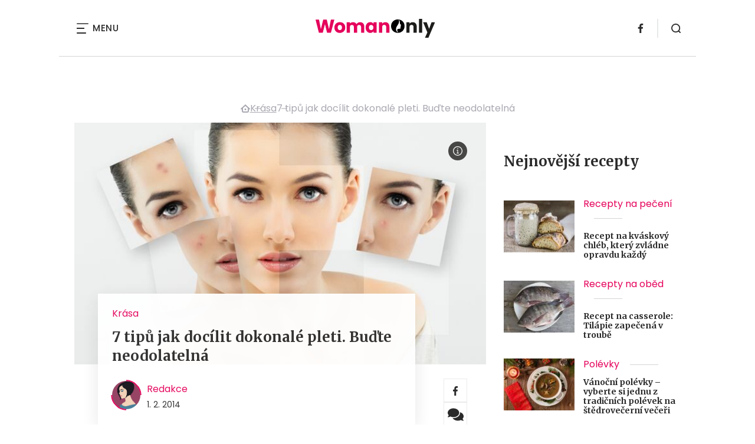

--- FILE ---
content_type: text/html; charset=UTF-8
request_url: https://www.womanonly.cz/7-tipu-jak-docilit-dokonale-pleti-budte-neodolatelna/
body_size: 18646
content:
<!DOCTYPE html>
<html lang="cs">


<head>
    <meta charset="utf-8" />
    <!--[if IE]><meta http-equiv="X-UA-Compatible" content="IE=edge,chrome=1" /><![endif]-->
    <meta name="author" content="Brilo - https://www.brilo.cz" />
    <meta name="viewport" content="width=device-width, initial-scale=1, shrink-to-fit=no, viewport-fit=cover" />
    <meta name="format-detection" content="telephone=no" />

            <meta name="szn:permalink" content="www.womanonly.cz/7-tipu-jak-docilit-dokonale-pleti-budte-neodolatelna/" />
    
    <link rel="preconnect" href=" http://fonts.googleapis.com/" crossorigin="crossorigin">
    <link rel="preconnect" href="https://www.youtube.com">
    <link rel="preconnect" href="https://i.ytimg.com">
    <link rel="preconnect" href="https://i9.ytimg.com">
    <link rel=“preconnect“ href="https://connect.facebook.net/">

    <title>7 tipů jak docílit dokonalé pleti. Buďte neodolatelná - WomanOnly</title>

            <link type="image/png" href="https://www.womanonly.cz/wp-content/themes/czechnetmedia/images/favicon/WomanOnly/favicon_package_v0.16/apple-touch-icon.png" rel="apple-touch-icon" sizes="180x180">
        <link type="image/png" href="https://www.womanonly.cz/wp-content/themes/czechnetmedia/images/favicon/WomanOnly/favicon_package_v0.16/favicon-32x32.png" rel="icon" sizes="32x32">
        <link type="image/png" href="https://www.womanonly.cz/wp-content/themes/czechnetmedia/images/favicon/WomanOnly/favicon_package_v0.16/favicon-16x16.png" rel="icon" sizes="16x16">
        <link type="image/png" href="https://www.womanonly.cz/wp-content/themes/czechnetmedia/images/favicon/WomanOnly/favicon_package_v0.16/android-chrome-192x192.png" rel="icon" sizes="192x192">
        <link type="image/png" href="https://www.womanonly.cz/wp-content/themes/czechnetmedia/images/favicon/WomanOnly/favicon_package_v0.16/android-chrome-512x512.png" rel="icon" sizes="512x512">
        <link type="image/png" href="https://www.womanonly.cz/wp-content/themes/czechnetmedia/images/favicon/WomanOnly/favicon_package_v0.16/mstile-150x150.png" rel="icon" sizes="150x150">
        <link rel="manifest" href="https://www.womanonly.cz/wp-content/themes/czechnetmedia/images/favicon/WomanOnly/favicon_package_v0.16/site.webmanifest" crossorigin="use-credentials">
        <link rel="icon" href="https://www.womanonly.cz/wp-content/themes/czechnetmedia/images/favicon/WomanOnly/favicon_package_v0.16/favicon.ico" type="image/x-icon" />
                    <link href="https://www.womanonly.cz/wp-content/themes/czechnetmedia/images/favicon/WomanOnly/favicon_package_v0.16/safari-pinned-tab.svg" rel="mask-icon" color="#e5005a">
            <meta name="msapplication-TileColor" content="#e5005a">
            <meta name="theme-color" content="#ffffff">
            

    <script src="//delivery.r2b2.cz/static/cnm/cmp.js" async></script>
<!-- Google Tag Manager -->
<script>(function(w,d,s,l,i){w[l]=w[l]||[];w[l].push({'gtm.start':
new Date().getTime(),event:'gtm.js'});var f=d.getElementsByTagName(s)[0],
j=d.createElement(s),dl=l!='dataLayer'?'&l='+l:'';j.async=true;j.src=
'https://www.googletagmanager.com/gtm.js?id='+i+dl;f.parentNode.insertBefore(j,f);
})(window,document,'script','dataLayer','GTM-MPHP8T');</script>
<!-- End Google Tag Manager -->
    <meta name='robots' content='index, follow, max-image-preview:large, max-snippet:-1, max-video-preview:-1' />

	<!-- This site is optimized with the Yoast SEO plugin v19.13 - https://yoast.com/wordpress/plugins/seo/ -->
	<link rel="canonical" href="https://www.womanonly.cz/7-tipu-jak-docilit-dokonale-pleti-budte-neodolatelna/" />
	<meta property="og:locale" content="cs_CZ" />
	<meta property="og:type" content="article" />
	<meta property="og:title" content="7 tipů jak docílit dokonalé pleti. Buďte neodolatelná - WomanOnly" />
	<meta property="og:description" content="Dokonal&aacute; ple&#357; je snem ka&#382;d&eacute; &#382;eny. Aby se tento sen stal realitou, je zapot&#345;eb&iacute; o svoji ple&#357; ka&#382;dodenn&#283; pe&#269;ovat! Pou&#382;&iacute;vejte spr&aacute;vn&yacute; druh kosmetikyV prvn&iacute; &#345;ad&#283; je d&#367;le&#382;it&eacute; v&#283;d&#283;t, jak&yacute; druh pleti m&aacute;te. V p&#345;&iacute;pad&#283;, &#382;e je va&scaron;e ple&#357; sm&iacute;&scaron;en&aacute; a&#382; mastn&aacute;, prost&#345;edky na suchou ple&#357; ji kr&aacute;su nep&#345;inesou, to sam&eacute; plat&iacute; i v opa&#269;n&eacute;m p&#345;&iacute;pad&#283;.&nbsp;..." />
	<meta property="og:url" content="https://www.womanonly.cz/7-tipu-jak-docilit-dokonale-pleti-budte-neodolatelna/" />
	<meta property="og:site_name" content="WomanOnly" />
	<meta property="article:publisher" content="https://www.facebook.com/womanonly.cz/" />
	<meta property="article:published_time" content="2014-02-01T13:00:16+00:00" />
	<meta property="article:modified_time" content="2021-06-16T17:15:31+00:00" />
	<meta property="og:image" content="https://www.womanonly.cz/wp-content/uploads/2014/02/plet.jpg" />
	<meta property="og:image:width" content="640" />
	<meta property="og:image:height" content="529" />
	<meta property="og:image:type" content="image/jpeg" />
	<meta name="author" content="Redakce" />
	<meta name="twitter:card" content="summary_large_image" />
	<meta name="twitter:label1" content="Napsal(a)" />
	<meta name="twitter:data1" content="Redakce" />
	<meta name="twitter:label2" content="Odhadovaná doba čtení" />
	<meta name="twitter:data2" content="2 minuty" />
	<!-- / Yoast SEO plugin. -->


<link rel='dns-prefetch' href='//ajax.googleapis.com' />
<link rel='dns-prefetch' href='//d21-a.sdn.cz' />
<link rel='dns-prefetch' href='//fonts.googleapis.com' />
<style id='safe-svg-svg-icon-style-inline-css' type='text/css'>
.safe-svg-cover{text-align:center}.safe-svg-cover .safe-svg-inside{display:inline-block;max-width:100%}.safe-svg-cover svg{height:100%;max-height:100%;max-width:100%;width:100%}

</style>
<style id='global-styles-inline-css' type='text/css'>
body{--wp--preset--color--black: #000000;--wp--preset--color--cyan-bluish-gray: #abb8c3;--wp--preset--color--white: #ffffff;--wp--preset--color--pale-pink: #f78da7;--wp--preset--color--vivid-red: #cf2e2e;--wp--preset--color--luminous-vivid-orange: #ff6900;--wp--preset--color--luminous-vivid-amber: #fcb900;--wp--preset--color--light-green-cyan: #7bdcb5;--wp--preset--color--vivid-green-cyan: #00d084;--wp--preset--color--pale-cyan-blue: #8ed1fc;--wp--preset--color--vivid-cyan-blue: #0693e3;--wp--preset--color--vivid-purple: #9b51e0;--wp--preset--gradient--vivid-cyan-blue-to-vivid-purple: linear-gradient(135deg,rgba(6,147,227,1) 0%,rgb(155,81,224) 100%);--wp--preset--gradient--light-green-cyan-to-vivid-green-cyan: linear-gradient(135deg,rgb(122,220,180) 0%,rgb(0,208,130) 100%);--wp--preset--gradient--luminous-vivid-amber-to-luminous-vivid-orange: linear-gradient(135deg,rgba(252,185,0,1) 0%,rgba(255,105,0,1) 100%);--wp--preset--gradient--luminous-vivid-orange-to-vivid-red: linear-gradient(135deg,rgba(255,105,0,1) 0%,rgb(207,46,46) 100%);--wp--preset--gradient--very-light-gray-to-cyan-bluish-gray: linear-gradient(135deg,rgb(238,238,238) 0%,rgb(169,184,195) 100%);--wp--preset--gradient--cool-to-warm-spectrum: linear-gradient(135deg,rgb(74,234,220) 0%,rgb(151,120,209) 20%,rgb(207,42,186) 40%,rgb(238,44,130) 60%,rgb(251,105,98) 80%,rgb(254,248,76) 100%);--wp--preset--gradient--blush-light-purple: linear-gradient(135deg,rgb(255,206,236) 0%,rgb(152,150,240) 100%);--wp--preset--gradient--blush-bordeaux: linear-gradient(135deg,rgb(254,205,165) 0%,rgb(254,45,45) 50%,rgb(107,0,62) 100%);--wp--preset--gradient--luminous-dusk: linear-gradient(135deg,rgb(255,203,112) 0%,rgb(199,81,192) 50%,rgb(65,88,208) 100%);--wp--preset--gradient--pale-ocean: linear-gradient(135deg,rgb(255,245,203) 0%,rgb(182,227,212) 50%,rgb(51,167,181) 100%);--wp--preset--gradient--electric-grass: linear-gradient(135deg,rgb(202,248,128) 0%,rgb(113,206,126) 100%);--wp--preset--gradient--midnight: linear-gradient(135deg,rgb(2,3,129) 0%,rgb(40,116,252) 100%);--wp--preset--duotone--dark-grayscale: url('#wp-duotone-dark-grayscale');--wp--preset--duotone--grayscale: url('#wp-duotone-grayscale');--wp--preset--duotone--purple-yellow: url('#wp-duotone-purple-yellow');--wp--preset--duotone--blue-red: url('#wp-duotone-blue-red');--wp--preset--duotone--midnight: url('#wp-duotone-midnight');--wp--preset--duotone--magenta-yellow: url('#wp-duotone-magenta-yellow');--wp--preset--duotone--purple-green: url('#wp-duotone-purple-green');--wp--preset--duotone--blue-orange: url('#wp-duotone-blue-orange');--wp--preset--font-size--small: 13px;--wp--preset--font-size--medium: 20px;--wp--preset--font-size--large: 36px;--wp--preset--font-size--x-large: 42px;}.has-black-color{color: var(--wp--preset--color--black) !important;}.has-cyan-bluish-gray-color{color: var(--wp--preset--color--cyan-bluish-gray) !important;}.has-white-color{color: var(--wp--preset--color--white) !important;}.has-pale-pink-color{color: var(--wp--preset--color--pale-pink) !important;}.has-vivid-red-color{color: var(--wp--preset--color--vivid-red) !important;}.has-luminous-vivid-orange-color{color: var(--wp--preset--color--luminous-vivid-orange) !important;}.has-luminous-vivid-amber-color{color: var(--wp--preset--color--luminous-vivid-amber) !important;}.has-light-green-cyan-color{color: var(--wp--preset--color--light-green-cyan) !important;}.has-vivid-green-cyan-color{color: var(--wp--preset--color--vivid-green-cyan) !important;}.has-pale-cyan-blue-color{color: var(--wp--preset--color--pale-cyan-blue) !important;}.has-vivid-cyan-blue-color{color: var(--wp--preset--color--vivid-cyan-blue) !important;}.has-vivid-purple-color{color: var(--wp--preset--color--vivid-purple) !important;}.has-black-background-color{background-color: var(--wp--preset--color--black) !important;}.has-cyan-bluish-gray-background-color{background-color: var(--wp--preset--color--cyan-bluish-gray) !important;}.has-white-background-color{background-color: var(--wp--preset--color--white) !important;}.has-pale-pink-background-color{background-color: var(--wp--preset--color--pale-pink) !important;}.has-vivid-red-background-color{background-color: var(--wp--preset--color--vivid-red) !important;}.has-luminous-vivid-orange-background-color{background-color: var(--wp--preset--color--luminous-vivid-orange) !important;}.has-luminous-vivid-amber-background-color{background-color: var(--wp--preset--color--luminous-vivid-amber) !important;}.has-light-green-cyan-background-color{background-color: var(--wp--preset--color--light-green-cyan) !important;}.has-vivid-green-cyan-background-color{background-color: var(--wp--preset--color--vivid-green-cyan) !important;}.has-pale-cyan-blue-background-color{background-color: var(--wp--preset--color--pale-cyan-blue) !important;}.has-vivid-cyan-blue-background-color{background-color: var(--wp--preset--color--vivid-cyan-blue) !important;}.has-vivid-purple-background-color{background-color: var(--wp--preset--color--vivid-purple) !important;}.has-black-border-color{border-color: var(--wp--preset--color--black) !important;}.has-cyan-bluish-gray-border-color{border-color: var(--wp--preset--color--cyan-bluish-gray) !important;}.has-white-border-color{border-color: var(--wp--preset--color--white) !important;}.has-pale-pink-border-color{border-color: var(--wp--preset--color--pale-pink) !important;}.has-vivid-red-border-color{border-color: var(--wp--preset--color--vivid-red) !important;}.has-luminous-vivid-orange-border-color{border-color: var(--wp--preset--color--luminous-vivid-orange) !important;}.has-luminous-vivid-amber-border-color{border-color: var(--wp--preset--color--luminous-vivid-amber) !important;}.has-light-green-cyan-border-color{border-color: var(--wp--preset--color--light-green-cyan) !important;}.has-vivid-green-cyan-border-color{border-color: var(--wp--preset--color--vivid-green-cyan) !important;}.has-pale-cyan-blue-border-color{border-color: var(--wp--preset--color--pale-cyan-blue) !important;}.has-vivid-cyan-blue-border-color{border-color: var(--wp--preset--color--vivid-cyan-blue) !important;}.has-vivid-purple-border-color{border-color: var(--wp--preset--color--vivid-purple) !important;}.has-vivid-cyan-blue-to-vivid-purple-gradient-background{background: var(--wp--preset--gradient--vivid-cyan-blue-to-vivid-purple) !important;}.has-light-green-cyan-to-vivid-green-cyan-gradient-background{background: var(--wp--preset--gradient--light-green-cyan-to-vivid-green-cyan) !important;}.has-luminous-vivid-amber-to-luminous-vivid-orange-gradient-background{background: var(--wp--preset--gradient--luminous-vivid-amber-to-luminous-vivid-orange) !important;}.has-luminous-vivid-orange-to-vivid-red-gradient-background{background: var(--wp--preset--gradient--luminous-vivid-orange-to-vivid-red) !important;}.has-very-light-gray-to-cyan-bluish-gray-gradient-background{background: var(--wp--preset--gradient--very-light-gray-to-cyan-bluish-gray) !important;}.has-cool-to-warm-spectrum-gradient-background{background: var(--wp--preset--gradient--cool-to-warm-spectrum) !important;}.has-blush-light-purple-gradient-background{background: var(--wp--preset--gradient--blush-light-purple) !important;}.has-blush-bordeaux-gradient-background{background: var(--wp--preset--gradient--blush-bordeaux) !important;}.has-luminous-dusk-gradient-background{background: var(--wp--preset--gradient--luminous-dusk) !important;}.has-pale-ocean-gradient-background{background: var(--wp--preset--gradient--pale-ocean) !important;}.has-electric-grass-gradient-background{background: var(--wp--preset--gradient--electric-grass) !important;}.has-midnight-gradient-background{background: var(--wp--preset--gradient--midnight) !important;}.has-small-font-size{font-size: var(--wp--preset--font-size--small) !important;}.has-medium-font-size{font-size: var(--wp--preset--font-size--medium) !important;}.has-large-font-size{font-size: var(--wp--preset--font-size--large) !important;}.has-x-large-font-size{font-size: var(--wp--preset--font-size--x-large) !important;}
</style>
<link rel='stylesheet' id='diffvi-dist-css'  href='https://www.womanonly.cz/wp-content/plugins/distributor/distributor.css?ver=4.4' type='text/css' media='all' />
<link rel='stylesheet' id='google-font-css'  href='https://fonts.googleapis.com/css2?family=Merriweather:wght@700&#038;family=Poppins:wght@400;500;700&#038;display=swap' type='text/css' media='all' />
<link rel='stylesheet' id='theme-style-css'  href='https://www.womanonly.cz/wp-content/themes/czechnetmedia/style.css?ver=2020-12-15' type='text/css' media='all' />
<script type='text/javascript' src='https://www.womanonly.cz/wp-includes/js/jquery/jquery.min.js?ver=3.6.0' id='jquery-core-js'></script>
<script type='text/javascript' src='https://www.womanonly.cz/wp-includes/js/jquery/jquery-migrate.min.js?ver=3.3.2' id='jquery-migrate-js'></script>
<script type='text/javascript' src='https://d21-a.sdn.cz/d_21/sl/3/loader.js' id='seznam-jquery-js'></script>
<link rel="https://api.w.org/" href="https://www.womanonly.cz/wp-json/" /><link rel="alternate" type="application/json" href="https://www.womanonly.cz/wp-json/wp/v2/posts/9701" /><link rel="alternate" type="application/json+oembed" href="https://www.womanonly.cz/wp-json/oembed/1.0/embed?url=https%3A%2F%2Fwww.womanonly.cz%2F7-tipu-jak-docilit-dokonale-pleti-budte-neodolatelna%2F" />
<link rel="alternate" type="text/xml+oembed" href="https://www.womanonly.cz/wp-json/oembed/1.0/embed?url=https%3A%2F%2Fwww.womanonly.cz%2F7-tipu-jak-docilit-dokonale-pleti-budte-neodolatelna%2F&#038;format=xml" />
<script src="https://ssp.imedia.cz/static/js/ssp.js"></script>

</head>

<body class="post-template-default single single-post postid-9701 single-format-standard" style="--primary: #e5005a; --primary-hover: #e5005a; --primary-light: #ffe5ef; --text: #2A2A2A; ">

    <!-- Google Tag Manager (noscript) -->
<noscript><iframe src="https://www.googletagmanager.com/ns.html?id=GTM-MPHP8T"
height="0" width="0" style="display:none;visibility:hidden"></iframe></noscript>
<!-- End Google Tag Manager (noscript) -->
            <header class="header-main">
    <span class="header-main__scrolled-bar"></span>
    <div class="container">
        <nav class="header-main__nav-main">
            <ul>
                <li id="menu-item-57189" class="menu-item menu-item-type-custom menu-item-object-custom menu-item-has-children menu-item-57189"><a href="https://womanonly.cz/recepty/">Recepty</a>
<ul class="sub-menu">
	<li id="menu-item-46125" class="menu-item menu-item-type-taxonomy menu-item-object-category menu-item-46125"><a href="https://www.womanonly.cz/category/apetit/">Škola vaření</a></li>
</ul>
</li>
<li id="menu-item-57219" class="menu-item menu-item-type-custom menu-item-object-custom menu-item-has-children menu-item-57219"><a href="http://womanonly.cz/horoskopy">Horoskopy</a>
<ul class="sub-menu">
	<li id="menu-item-57447" class="menu-item menu-item-type-post_type menu-item-object-page menu-item-57447"><a href="https://www.womanonly.cz/horoskopy/znameni-zverokruhu/">Znamení zvěrokruhu</a></li>
	<li id="menu-item-57444" class="menu-item menu-item-type-post_type menu-item-object-page menu-item-57444"><a href="https://www.womanonly.cz/horoskopy/cinsky-horoskop/">Čínský horoskop</a></li>
	<li id="menu-item-57443" class="menu-item menu-item-type-post_type menu-item-object-page menu-item-57443"><a href="https://www.womanonly.cz/horoskopy/partnersky-horoskop/">Partnerský horoskop</a></li>
	<li id="menu-item-57442" class="menu-item menu-item-type-post_type menu-item-object-page menu-item-57442"><a href="https://www.womanonly.cz/uplnky/">Úplňky</a></li>
</ul>
</li>
<li id="menu-item-57925" class="menu-item menu-item-type-custom menu-item-object-custom menu-item-57925"><a href="https://www.womanonly.cz/category/snar/">Snář</a></li>
<li id="menu-item-57333" class="menu-item menu-item-type-taxonomy menu-item-object-category menu-item-57333"><a href="https://www.womanonly.cz/category/esoterika/">Esoterika</a></li>
<li id="menu-item-58264" class="menu-item menu-item-type-taxonomy menu-item-object-category menu-item-58264"><a href="https://www.womanonly.cz/category/zahrada/">Zahrada</a></li>
<li id="menu-item-73" class="menu-item menu-item-type-taxonomy menu-item-object-category menu-item-has-children menu-item-73"><a href="https://www.womanonly.cz/category/sex-a-vztahy/">Sex a vztahy</a>
<ul class="sub-menu">
	<li id="menu-item-127" class="menu-item menu-item-type-taxonomy menu-item-object-category menu-item-127"><a href="https://www.womanonly.cz/category/sex-a-vztahy/pratelstvi/">Přátelství</a></li>
	<li id="menu-item-125" class="menu-item menu-item-type-taxonomy menu-item-object-category menu-item-125"><a href="https://www.womanonly.cz/category/sex-a-vztahy/manzelstvi/">Manželství</a></li>
	<li id="menu-item-155" class="menu-item menu-item-type-taxonomy menu-item-object-category menu-item-155"><a href="https://www.womanonly.cz/category/sex-a-vztahy/vse-o-sexu/">Sex</a></li>
	<li id="menu-item-124" class="menu-item menu-item-type-taxonomy menu-item-object-category menu-item-124"><a href="https://www.womanonly.cz/category/sex-a-vztahy/laska/">Láska</a></li>
</ul>
</li>
<li id="menu-item-18" class="menu-item menu-item-type-taxonomy menu-item-object-category menu-item-has-children menu-item-18"><a href="https://www.womanonly.cz/category/zdravi-a-vyziva/">Zdraví a výživa</a>
<ul class="sub-menu">
	<li id="menu-item-122" class="menu-item menu-item-type-taxonomy menu-item-object-category menu-item-122"><a href="https://www.womanonly.cz/category/zdravi-a-vyziva/nemoci-a-jejich-priznaky/">Nemoci a jejich příznaky</a></li>
	<li id="menu-item-57331" class="menu-item menu-item-type-taxonomy menu-item-object-category menu-item-57331"><a href="https://www.womanonly.cz/category/zdravi-a-vyziva/bylinky/">Bylinky</a></li>
	<li id="menu-item-154" class="menu-item menu-item-type-taxonomy menu-item-object-category menu-item-154"><a href="https://www.womanonly.cz/category/zdravi-a-vyziva/zdrave-hubnuti/">Hubnutí</a></li>
	<li id="menu-item-123" class="menu-item menu-item-type-taxonomy menu-item-object-category menu-item-123"><a href="https://www.womanonly.cz/category/zdravi-a-vyziva/zdrava-vyziva-a-stravovani/">Zdravá výživa a stravování</a></li>
	<li id="menu-item-57332" class="menu-item menu-item-type-taxonomy menu-item-object-category menu-item-57332"><a href="https://www.womanonly.cz/category/zdravi-a-vyziva/psychologie/">Psychologie</a></li>
</ul>
</li>
<li id="menu-item-13" class="menu-item menu-item-type-taxonomy menu-item-object-category current-post-ancestor current-menu-parent current-post-parent menu-item-has-children menu-item-13"><a href="https://www.womanonly.cz/category/krasa/">Krása</a>
<ul class="sub-menu">
	<li id="menu-item-111" class="menu-item menu-item-type-taxonomy menu-item-object-category menu-item-111"><a href="https://www.womanonly.cz/category/krasa/make-upy-a-liceni/">Make-upy a líčení</a></li>
	<li id="menu-item-57320" class="menu-item menu-item-type-taxonomy menu-item-object-category menu-item-57320"><a href="https://www.womanonly.cz/category/krasa/plasticke-operace/">Plastické operace</a></li>
</ul>
</li>
<li id="menu-item-12" class="menu-item menu-item-type-taxonomy menu-item-object-category menu-item-12"><a href="https://www.womanonly.cz/category/domacnost/">Domácnost</a></li>
<li id="menu-item-16" class="menu-item menu-item-type-taxonomy menu-item-object-category menu-item-has-children menu-item-16"><a href="https://www.womanonly.cz/category/vlasy-a-nehty/">Vlasy a nehty</a>
<ul class="sub-menu">
	<li id="menu-item-121" class="menu-item menu-item-type-taxonomy menu-item-object-category menu-item-121"><a href="https://www.womanonly.cz/category/vlasy-a-nehty/pece-o-vlasy/">Péče o vlasy</a></li>
	<li id="menu-item-120" class="menu-item menu-item-type-taxonomy menu-item-object-category menu-item-120"><a href="https://www.womanonly.cz/category/vlasy-a-nehty/pece-o-nehty/">Péče o nehty</a></li>
</ul>
</li>
<li id="menu-item-58265" class="menu-item menu-item-type-taxonomy menu-item-object-category menu-item-58265"><a href="https://www.womanonly.cz/category/zabava-a-volny-cas/domaci-zvirata/">Domácí zvířata</a></li>
<li id="menu-item-32411" class="menu-item menu-item-type-taxonomy menu-item-object-category menu-item-has-children menu-item-32411"><a href="https://www.womanonly.cz/category/moda-a-styl/">Móda a styl</a>
<ul class="sub-menu">
	<li id="menu-item-57321" class="menu-item menu-item-type-taxonomy menu-item-object-category menu-item-57321"><a href="https://www.womanonly.cz/category/moda-a-styl/historie-mody/">Historie módy</a></li>
	<li id="menu-item-57322" class="menu-item menu-item-type-taxonomy menu-item-object-category menu-item-has-children menu-item-57322"><a href="https://www.womanonly.cz/category/moda-a-styl/modni-trendy/">Módní trendy</a>
	<ul class="sub-menu">
		<li id="menu-item-57323" class="menu-item menu-item-type-taxonomy menu-item-object-category menu-item-57323"><a href="https://www.womanonly.cz/category/moda-a-styl/modni-trendy/modni-trendy-jaro/">Módní trendy jaro 2025</a></li>
		<li id="menu-item-57324" class="menu-item menu-item-type-taxonomy menu-item-object-category menu-item-57324"><a href="https://www.womanonly.cz/category/moda-a-styl/modni-trendy/modni-trendy-leto/">Módní trendy léto 2025</a></li>
		<li id="menu-item-57325" class="menu-item menu-item-type-taxonomy menu-item-object-category menu-item-57325"><a href="https://www.womanonly.cz/category/moda-a-styl/modni-trendy/modni-trendy-podzim/">Módní trendy podzim 2025</a></li>
		<li id="menu-item-57326" class="menu-item menu-item-type-taxonomy menu-item-object-category menu-item-57326"><a href="https://www.womanonly.cz/category/moda-a-styl/modni-trendy/modni-trendy-zima/">Módní trendy zima 2025/2026</a></li>
	</ul>
</li>
</ul>
</li>
<li id="menu-item-57327" class="menu-item menu-item-type-taxonomy menu-item-object-category menu-item-has-children menu-item-57327"><a href="https://www.womanonly.cz/category/rodina/">Rodina</a>
<ul class="sub-menu">
	<li id="menu-item-57328" class="menu-item menu-item-type-taxonomy menu-item-object-category menu-item-57328"><a href="https://www.womanonly.cz/category/rodina/dovolena-s-detmi/">Dovolená s dětmi</a></li>
	<li id="menu-item-57329" class="menu-item menu-item-type-taxonomy menu-item-object-category menu-item-57329"><a href="https://www.womanonly.cz/category/rodina/kam-s-detmi-za-kulturou/">Kam s dětmi za kulturou</a></li>
</ul>
</li>
<li id="menu-item-57330" class="menu-item menu-item-type-taxonomy menu-item-object-category menu-item-57330"><a href="https://www.womanonly.cz/category/souteze/">Soutěže</a></li>
<li id="menu-item-46124" class="menu-item menu-item-type-taxonomy menu-item-object-category menu-item-has-children menu-item-46124"><a href="https://www.womanonly.cz/category/zabava-a-volny-cas/">Zábava a volný čas</a>
<ul class="sub-menu">
	<li id="menu-item-57334" class="menu-item menu-item-type-taxonomy menu-item-object-category menu-item-57334"><a href="https://www.womanonly.cz/category/zabava-a-volny-cas/inspirativni-zeny/">Inspirativní ženy</a></li>
	<li id="menu-item-57335" class="menu-item menu-item-type-taxonomy menu-item-object-category menu-item-57335"><a href="https://www.womanonly.cz/category/zabava-a-volny-cas/kam-a-na-co-zajit-do-kina/">Kam a na co zajít do kina</a></li>
	<li id="menu-item-57336" class="menu-item menu-item-type-taxonomy menu-item-object-category menu-item-57336"><a href="https://www.womanonly.cz/category/zabava-a-volny-cas/knizni-tipy-pro-zeny/">Knižní tipy pro ženy</a></li>
	<li id="menu-item-57337" class="menu-item menu-item-type-taxonomy menu-item-object-category menu-item-57337"><a href="https://www.womanonly.cz/category/zabava-a-volny-cas/nakupovani/">Nakupování</a></li>
	<li id="menu-item-57338" class="menu-item menu-item-type-taxonomy menu-item-object-category menu-item-57338"><a href="https://www.womanonly.cz/category/zabava-a-volny-cas/navody-na-domaci-dekorace/">Návody na domácí dekorace</a></li>
	<li id="menu-item-57339" class="menu-item menu-item-type-taxonomy menu-item-object-category menu-item-57339"><a href="https://www.womanonly.cz/category/zabava-a-volny-cas/televizni-tipy/">Televizní tipy</a></li>
</ul>
</li>
            </ul>
        </nav>

        <div class="header-main__nav-button">
            <span></span>
            <span></span>
            <span></span>
            <span></span>
            Menu
        </div>

                                            <a class="header-main__brand" href="https://www.womanonly.cz">
                    <img src="" data-src="https://www.womanonly.cz/wp-content/uploads/2021/04/logo21_WomanOnly.svg" draggable="false" alt="WomanOnly" ><noscript><img src="https://www.womanonly.cz/wp-content/uploads/2021/04/logo21_WomanOnly.svg" alt="WomanOnly"></noscript>                </a>
                    
        
    <ul class="header-main-social">
                            <li>
                <a href="https://www.facebook.com/womanonly.cz" target="_blank" rel="nofollow">
                    <svg xmlns="http://www.w3.org/2000/svg" width="8.31" height="16" viewBox="0 0 8.31 16"><path class="a" d="M5.393 16V8.7h2.449l.367-2.845H5.393V4.039c0-.823.228-1.385 1.41-1.385h1.505V.109a20.41 20.41 0 00-2.194-.111 3.427 3.427 0 00-3.659 3.759v2.1H0v2.845h2.456v7.3z"/></svg>                </a>
            </li>
            </ul>
        <div class="header-search">
    <form id="searchform" class="header-search__inner" role="search" method="get" action="https://www.womanonly.cz/">

        <input id="s" name="s" class="header-search__input" type="text" placeholder="Hledat na...">

        <button class="btn  header-search__submit --small --primary" type="submit">
            <span>Vyhledat</span>
        </button>
    </form>

    <div class="header-search__button">
        <svg xmlns="http://www.w3.org/2000/svg" width="16" height="16" viewBox="0 0 16 16"><path class="a" d="M15.731 14.44l-2.146-2.138a7.607 7.607 0 001.624-4.7 7.641 7.641 0 00-7.6-7.6 7.641 7.641 0 00-7.6 7.6 7.641 7.641 0 007.6 7.6 7.606 7.606 0 004.7-1.624l2.138 2.146a.91.91 0 00.646.269.91.91 0 00.645-.269.91.91 0 00.262-.638.91.91 0 00-.269-.646zM1.85 7.62a5.8 5.8 0 015.77-5.77 5.8 5.8 0 015.77 5.77 5.8 5.8 0 01-5.77 5.77 5.8 5.8 0 01-5.77-5.77z"/></svg>    </div>
</div>    </div>
    <div class="header-mask"></div>
</header>

        <main>
            <section class="entry-content-section base-section --p-top-0 --mobile-p-x-0"><div class="container"><div id="dist_leaderboard" class="distributor" aria-hidden="true"><div id="ado-Kbjx_UD4DENiusdiltwkdv8i.lFpTDr8KPw4C5r1C4r.D7"></div><div id="ssp-zone-68468"></div></div>
</div></section>                <div class="breadcrumbs-container container">
        <div class="breadcrumbs  ">
            <span><span><a href="https://www.womanonly.cz/">WomanOnly.cz</a></span>  <span><a href="https://www.womanonly.cz/category/krasa/">Krása</a></span>  <span class="breadcrumb_last" aria-current="page">7 tipů jak docílit dokonalé pleti. Buďte neodolatelná</span></span>        </div>
    </div>

            <div id="projectNotices" class="container">
	</div>    
    <div class="container">
        <div class="content-and-aside layout-base-content">
            <div class="content">
                                    
<section class="base-section detail-intro-section --p-top-0 --p-x-0">
    <div class="container">

        
    <div class="detail-intro-gallery">
        <div class="gallery-item detail-intro-gallery__item">
            <div class="gallery-icon detail-intro-gallery__icon">
                <a class="detail-intro-gallery__img" href="https://www.womanonly.cz/7-tipu-jak-docilit-dokonale-pleti-budte-neodolatelna/?galerie&obrazek=18113">
                    <img src="" data-src="https://www.womanonly.cz/wp-content/uploads/fly-images/18113/plet-1036x608-c.jpg" srcset="" data-srcset="https://www.womanonly.cz/wp-content/uploads/fly-images/18113/plet-414x244-c.jpg 414w, https://www.womanonly.cz/wp-content/uploads/fly-images/18113/plet-699x411-c.jpg 699w, https://www.womanonly.cz/wp-content/uploads/fly-images/18113/plet-1036x608-c.jpg 1036w, https://www.womanonly.cz/wp-content/uploads/fly-images/18113/plet-1398x822-c.jpg 1398w, https://www.womanonly.cz/wp-content/uploads/fly-images/18113/plet-2072x1216-c.jpg 2072w" draggable="false" alt="plet" ><noscript><img src="https://www.womanonly.cz/wp-content/uploads/fly-images/18113/plet-1036x608-c.jpg" alt="plet"></noscript>                </a>
            </div>
        </div>

        
                    <div class="detail-intro-gallery__autor-block">
                <span class="detail-intro-gallery__autor">Zdroj: Shutterstock.com</span>
                <img src="" data-src="https://www.womanonly.cz/wp-content/themes/czechnetmedia/images/svg/info.svg" alt="" aria-hidden="true" draggable="false">
            </div>
        
            </div>

        <div class="detail-intro-section__content ">
            <div class="post-item  signpost-item__post">
                <div class="post-item__tags base-text base-header__tag">
                    <a class='post-item__tag-link' href='https://www.womanonly.cz/category/krasa/'>
                        Krása                    </a>
                </div>

                <header class="post-item__header">
                    <h1 class="post-item__heading article-heading">
                        7 tipů jak docílit dokonalé pleti. Buďte neodolatelná                    </h1>
                </header>

                <div class="post-item__author">
                    <div class="author">
                        <a class="author__image" href="https://www.womanonly.cz/author/redakce/">
                            <img src="" data-src="https://www.womanonly.cz/wp-content/uploads/2022/03/shutterstock_133973303-460x460.jpg" alt="Redakce">
                        </a>
                        <div class="author__text">
                            <h4 class="author__heading base-text">
                                <a href="https://www.womanonly.cz/author/redakce/">Redakce</a>
                            </h4>

                            <p class="author__perex small-text">
                                                                    1. 2. 2014                                                            </p>
                        </div>
                    </div>
                </div>
            </div>

            <div class="detail-intro-gallery__share">
                <a class="detail-intro-section__link" href="https://www.facebook.com/sharer/sharer.php?u=https://www.womanonly.cz/7-tipu-jak-docilit-dokonale-pleti-budte-neodolatelna/" target="_blank" rel="nofollow">
                    <svg xmlns="http://www.w3.org/2000/svg" width="8.31" height="16" viewBox="0 0 8.31 16"><path class="a" d="M5.393 16V8.7h2.449l.367-2.845H5.393V4.039c0-.823.228-1.385 1.41-1.385h1.505V.109a20.41 20.41 0 00-2.194-.111 3.427 3.427 0 00-3.659 3.759v2.1H0v2.845h2.456v7.3z"/></svg>                </a>
                                    <a class="detail-intro-section__link" href="https://www.womanonly.cz/7-tipu-jak-docilit-dokonale-pleti-budte-neodolatelna/?diskuze">
                        <svg xmlns="http://www.w3.org/2000/svg" viewBox="0 0 576 512"><path d="M416 192c0-88.4-93.1-160-208-160S0 103.6 0 192c0 34.3 14.1 65.9 38 92-13.4 30.2-35.5 54.2-35.8 54.5-2.2 2.3-2.8 5.7-1.5 8.7S4.8 352 8 352c36.6 0 66.9-12.3 88.7-25 32.2 15.7 70.3 25 111.3 25 114.9 0 208-71.6 208-160zm122 220c23.9-26 38-57.7 38-92 0-66.9-53.5-124.2-129.3-148.1.9 6.6 1.3 13.3 1.3 20.1 0 105.9-107.7 192-240 192-10.8 0-21.3-.8-31.7-1.9C207.8 439.6 281.8 480 368 480c41 0 79.1-9.2 111.3-25 21.8 12.7 52.1 25 88.7 25 3.2 0 6.1-1.9 7.3-4.8 1.3-2.9.7-6.3-1.5-8.7-.3-.3-22.4-24.2-35.8-54.5z"/></svg>                    </a>
                            </div>
        </div>

            </div>
</section>
                    
<div class="entry-content js-page-progress-bar-offset entry-content-detail">
    <p>Dokonal&aacute; ple&#357; je snem ka&#382;d&eacute; &#382;eny. Aby se tento sen stal realitou, je zapot&#345;eb&iacute; o svoji ple&#357; ka&#382;dodenn&#283; pe&#269;ovat!<!--more--><div id="dist_single01" class="distributor dist_single dist_before01h3" aria-hidden="true"><div id="ado-9njrM2M8iKU1kJNLqX0nS5jUHVnwckcOctxoe4KQHdj.O7"></div><div id="ssp-zone-72060"></div></div>

<h3>Pou&#382;&iacute;vejte spr&aacute;vn&yacute; druh kosmetiky</h3><p>V prvn&iacute; &#345;ad&#283; je d&#367;le&#382;it&eacute; v&#283;d&#283;t, jak&yacute; druh pleti m&aacute;te. V p&#345;&iacute;pad&#283;, &#382;e je va&scaron;e ple&#357; sm&iacute;&scaron;en&aacute; a&#382; mastn&aacute;, prost&#345;edky na suchou ple&#357; ji kr&aacute;su nep&#345;inesou, to sam&eacute; plat&iacute; i v opa&#269;n&eacute;m p&#345;&iacute;pad&#283;.&nbsp; Kosmetick&yacute; trh dnes nab&iacute;z&iacute; r&#367;znou &scaron;k&aacute;lu prost&#345;edk&#367; na ple&#357;, na jejich&#382; etiket&#283; se do&#269;tete, zda je tento v&yacute;robek ur&#269;en&yacute; pr&aacute;v&#283; pro v&aacute;s. Je zde uveden typ pleti (such&aacute;, sm&iacute;&scaron;en&aacute; a&#382; mastn&aacute;, norm&aacute;ln&iacute;), co&#382; slou&#382;&iacute; jako hlavn&iacute; indik&aacute;tor v&yacute;b&#283;ru. D&aacute;le je zde uvedeno, jak spr&aacute;vn&#283; prost&#345;edek pou&#382;&iacute;vat a jeho &uacute;&#269;inky.</p><h3>Vyu&#382;ijte rady kosmeti&#269;ky..</h3><p>Pokud si nejste s type sv&eacute; pleti 100% jista, zajd&#283;te za svoji kosmeti&#269;kou, kter&aacute; v&aacute;m ji pom&#367;&#382;e ur&#269;it. Budete tak m&iacute;t jistotu spr&aacute;vn&eacute; volby p&eacute;&#269;e o ple&#357;, co&#382; je z&aacute;kladem pro jej&iacute; kr&aacute;su.</p><p>Po zakoupen&iacute; spr&aacute;vn&eacute;ho kr&eacute;mu, odli&#269;ovac&iacute;ho ml&eacute;ka a &#269;ist&iacute;c&iacute; vody, tyto pomocn&iacute;ky pou&#382;&iacute;vejte pravideln&#283; ka&#382;d&eacute; r&aacute;no a ka&#382;d&yacute; ve&#269;er!</p><div id="dist_single02" class="distributor dist_single dist_before03h3" aria-hidden="true"><div id="ado-w8Ix26qrXLSmLucMoSRUZTPQYC3iXWOwzOSaLj7oUGr.c7"></div><div id="ssp-zone-200376"></div></div>

<h3>Dodr&#382;ujte pitn&yacute; re&#382;im</h3><p>Dal&scaron;&iacute;m krokem pro doc&iacute;len&iacute; dokonal&eacute; pleti je pitn&yacute; re&#382;im. Voda vy&#382;ivuje ple&#357; zevnit&#345;, prostupuje do ka&#382;d&eacute; bu&#328;ky a dod&aacute;v&aacute; j&iacute; &#382;ivot, co&#382; se pak blahod&aacute;rn&#283; odr&aacute;&#382;&iacute; na zdrav&iacute; na&scaron;&iacute; poko&#382;ky.</p><p>Optim&aacute;ln&#283; byste ka&#382;d&yacute; den m&#283;la vyp&iacute;t 2 a&#382; 3 litry &#269;ist&eacute;, pramenit&eacute; vody.</p><h3>Dob&#345;e se stravujte</h3><p>Tak&eacute; strava m&aacute; vliv na kr&aacute;su na&scaron;&iacute; poko&#382;ky. Konzumace mastn&eacute; a tu&#269;n&eacute; stravy ucp&aacute;v&aacute; p&oacute;ry v pleti a vede tak ke zv&yacute;&scaron;en&eacute; tvorb&#283; mazu. Jezte pravideln&#283;, po mal&yacute;ch porc&iacute;ch, 5x denn&#283;, bez p&#345;idan&yacute;ch tuk&#367; a sladidel.</p><div id="dist_single03" class="distributor dist_single dist_before05h3" aria-hidden="true"><div id="ado-Ti_ajMaIovQXIELsAu6vSt3XghQRTB6wltXwIC49pET.l7"></div></div>

<h3>Odpo&#269;&iacute;vejte</h3><p>Nebu&#271;te zbyte&#269;n&#283; ve stresu a dop&#345;ejte sv&eacute; pleti sp&aacute;nek, kter&yacute; pro sv&#367;j zdrav&yacute; vzhled&nbsp; bezpodm&iacute;ne&#269;n&#283; pot&#345;ebuje. Jste-li unaven&aacute;, odpo&#269;i&#328;te si. Naneste na svoji ple&#357; v&yacute;&#382;ivnou masku podle typu va&scaron;&iacute; pleti a na chv&iacute;li relaxujete na pohovce. Prosp&#283;jete tak ne jen sv&eacute; mysli, ale i poko&#382;ce.</p><h3>Nedot&yacute;kejte se sv&eacute; pleti b&#283;hem dne</h3><p>Nedot&yacute;kejte se sv&eacute;ho obli&#269;ej rukami, ani&#382; by jste si je p&#345;ed t&iacute;m neopl&aacute;chli vla&#382;nou vodou a m&yacute;dlem. Nanesete si tak na obli&#269;ej bakterie, co&#382; se d&#345;&iacute;ve &#269;i pozd&#283;ji na va&scaron;i pleti nechvaln&#283; projev&iacute; v podob&#283; pup&iacute;nku, &#269;i vyr&aacute;&#382;ky.</p><h3>Neu&#382;&iacute;vejte nikotin</h3><p>Neku&#345;te. Nikotin krom&#283; zdravotn&iacute;ch probl&eacute;mu, zp&#367;sobuje tak&eacute; p&#345;ed&#269;asn&eacute; st&aacute;rnut&iacute; pleti. Ple&#357; ztr&aacute;c&iacute; svoji p&#345;irozenou pru&#382;nost, tvo&#345;&iacute; se <a href="https://www.womanonly.cz/kruhy-pod-ocima-neznaci-jen-unavu-pred-cim-nas-mohou-varovat/">kruhy pod o&#269;ima</a> a d&#345;&iacute;ve se vyskytuj&iacute; vr&aacute;sky v oblasti o&#269;&iacute; a &#269;ela.</p><p>Doc&iacute;lit dokonal&eacute; pleti a udr&#382;et si jej&iacute; mladistv&yacute; a zdrav&yacute; vzhled je ka&#382;dodenn&iacute; boj, kter&yacute; vy&#382;aduje pravidelnou hygienu a zdrav&yacute; &#382;ivotn&iacute; styl. Pokud se v&aacute;m tyto dv&#283; pravidla poda&#345;&iacute; dodr&#382;ovat, va&scaron;e ple&#357; se v&aacute;m odm&#283;n&iacute; kr&aacute;sou, kter&aacute; za ten boj stoj&iacute;!</p></p>
<div id="dist_single99" class="distributor dist_single" aria-hidden="true"><div id="ado-hF.mou220t6nnkXsLVJrR3vVYEMuiWN7JW5AlF9MzTX.v7"></div><div id="ssp-zone-72056"></div><div id="ssp-zone-104675"></div></div>
</div>

<div class="entry-content --content-distributor-only">
</div>                    
<section class="base-section post-rating-section --p-x-0">
    <div class="container ">
        <div class="post-rating-section__content">
            <div class="article-heading">Ohodnoťte tento článek:</div>

            <form class="post-rating-section__form" action="">
                <span class="article-heading post-rating-section_average">5</span>

                <div class="post-rating-section__stars-container">
                    <label class="post-rating-section__star" data-star-number="1" for="star1">
                        <svg xmlns="http://www.w3.org/2000/svg" width="24" height="23" viewBox="0 0 24 23" fill="#e5005b"><path class="a" d="M23.937 8.691a1.273 1.273 0 00-1.1-.877l-6.927-.629L13.171.774A1.276 1.276 0 0012 .003a1.275 1.275 0 00-1.173.775l-2.739 6.41-6.928.629a1.275 1.275 0 00-1.1.877 1.274 1.274 0 00.373 1.355l5.236 4.592-1.544 6.8a1.275 1.275 0 00.5 1.317 1.273 1.273 0 00.747.243 1.271 1.271 0 00.654-.182L12 19.246l5.973 3.571a1.271 1.271 0 001.4-.061 1.276 1.276 0 00.5-1.317l-1.544-6.8 5.236-4.591a1.276 1.276 0 00.372-1.357z"/></svg>                    </label>
                    <label class="post-rating-section__star" data-star-number="2" for="star2">
                        <svg xmlns="http://www.w3.org/2000/svg" width="24" height="23" viewBox="0 0 24 23" fill="#e5005b"><path class="a" d="M23.937 8.691a1.273 1.273 0 00-1.1-.877l-6.927-.629L13.171.774A1.276 1.276 0 0012 .003a1.275 1.275 0 00-1.173.775l-2.739 6.41-6.928.629a1.275 1.275 0 00-1.1.877 1.274 1.274 0 00.373 1.355l5.236 4.592-1.544 6.8a1.275 1.275 0 00.5 1.317 1.273 1.273 0 00.747.243 1.271 1.271 0 00.654-.182L12 19.246l5.973 3.571a1.271 1.271 0 001.4-.061 1.276 1.276 0 00.5-1.317l-1.544-6.8 5.236-4.591a1.276 1.276 0 00.372-1.357z"/></svg>                    </label>
                    <label class="post-rating-section__star" data-star-number="3" for="star3">
                        <svg xmlns="http://www.w3.org/2000/svg" width="24" height="23" viewBox="0 0 24 23" fill="#e5005b"><path class="a" d="M23.937 8.691a1.273 1.273 0 00-1.1-.877l-6.927-.629L13.171.774A1.276 1.276 0 0012 .003a1.275 1.275 0 00-1.173.775l-2.739 6.41-6.928.629a1.275 1.275 0 00-1.1.877 1.274 1.274 0 00.373 1.355l5.236 4.592-1.544 6.8a1.275 1.275 0 00.5 1.317 1.273 1.273 0 00.747.243 1.271 1.271 0 00.654-.182L12 19.246l5.973 3.571a1.271 1.271 0 001.4-.061 1.276 1.276 0 00.5-1.317l-1.544-6.8 5.236-4.591a1.276 1.276 0 00.372-1.357z"/></svg>                    </label>
                    <label class="post-rating-section__star" data-star-number="4" for="star4">
                        <svg xmlns="http://www.w3.org/2000/svg" width="24" height="23" viewBox="0 0 24 23" fill="#e5005b"><path class="a" d="M23.937 8.691a1.273 1.273 0 00-1.1-.877l-6.927-.629L13.171.774A1.276 1.276 0 0012 .003a1.275 1.275 0 00-1.173.775l-2.739 6.41-6.928.629a1.275 1.275 0 00-1.1.877 1.274 1.274 0 00.373 1.355l5.236 4.592-1.544 6.8a1.275 1.275 0 00.5 1.317 1.273 1.273 0 00.747.243 1.271 1.271 0 00.654-.182L12 19.246l5.973 3.571a1.271 1.271 0 001.4-.061 1.276 1.276 0 00.5-1.317l-1.544-6.8 5.236-4.591a1.276 1.276 0 00.372-1.357z"/></svg>                    </label>
                    <label class="post-rating-section__star" data-star-number="5" for="star5">
                        <svg xmlns="http://www.w3.org/2000/svg" width="24" height="23" viewBox="0 0 24 23" fill="#e5005b"><path class="a" d="M23.937 8.691a1.273 1.273 0 00-1.1-.877l-6.927-.629L13.171.774A1.276 1.276 0 0012 .003a1.275 1.275 0 00-1.173.775l-2.739 6.41-6.928.629a1.275 1.275 0 00-1.1.877 1.274 1.274 0 00.373 1.355l5.236 4.592-1.544 6.8a1.275 1.275 0 00.5 1.317 1.273 1.273 0 00.747.243 1.271 1.271 0 00.654-.182L12 19.246l5.973 3.571a1.271 1.271 0 001.4-.061 1.276 1.276 0 00.5-1.317l-1.544-6.8 5.236-4.591a1.276 1.276 0 00.372-1.357z"/></svg>                    </label>

                    <div class="ratings-stars">
                        <input type="radio" id="star1" class="rating-star" data-star-number="1" name="stars"  >
                        <input type="radio" id="star2" class="rating-star" data-star-number="2" name="stars"  >
                        <input type="radio" id="star3" class="rating-star" data-star-number="3" name="stars"  >
                        <input type="radio" id="star4" class="rating-star" data-star-number="4" name="stars"  >
                        <input type="radio" id="star5" class="rating-star" data-star-number="5" name="stars" checked="checked" >
                        <input type="hidden" id="ratingVotesNumber" value="1">
                        <input type="hidden" id="ratingAverage" value="5">
                        <input type="hidden" id="ratingOverall" value="5">
                        <input type="hidden" id="ratingPostId" value="9701">
                        <input type="hidden" id="ratingVotesNumberInput" value="post-ratings-number-of-ratings">
                        <input type="hidden" id="ratingAverageInput" value="post-ratings-average">
                        <input type="hidden" id="ratingOverallInput" value="post-ratings-overall">
                    </div>
                </div>
            </form>
                            <a class="btn --secondary --small dicuss-btn" href="https://www.womanonly.cz/7-tipu-jak-docilit-dokonale-pleti-budte-neodolatelna/?diskuze">
                    <span>Diskutovat</span>
                </a>
                    </div>
    </div>
</section>                            </div>
            <aside class="aside">
                <div class="fixed-aside">
                    <div id="dist_rectangle" class="distributor" aria-hidden="true"><div id="ado-q.dFfG4sPbslun.dPIl2UQpmwvWb5tInnaN5RVdnBgD.x7"></div><div id="ssp-zone-72054"></div></div>
            <div class="widget aside-post-block">
                            <h2 class="widgettitle">Nejnovější recepty</h2>
                                        <ul class="aside-post-block__list">
                    
<li class="aside-post-block__post">
            <div class="aside-post-block__img">
           <img src="" data-src="https://www.womanonly.cz/wp-content/uploads/fly-images/63918/kvaskovy-chleba-120x88-c.jpg" srcset="" data-srcset="https://www.womanonly.cz/wp-content/uploads/fly-images/63918/kvaskovy-chleba-120x88-c.jpg 1x, https://www.womanonly.cz/wp-content/uploads/fly-images/63918/kvaskovy-chleba-240x176-c.jpg 2x" draggable="false" alt="Recept na kváskový chléb" ><noscript><img src="https://www.womanonly.cz/wp-content/uploads/fly-images/63918/kvaskovy-chleba-120x88-c.jpg" alt="Recept na kváskový chléb"></noscript>        </div>
        <div>
                    <div class="base-text base-header__tag">
                <a class="aside-post-block__tag-link" href="https://www.womanonly.cz/recept-kategorie/recepty-na-peceni/">Recepty na pečení</a>
            </div>
        
        <header class="aside-post-block__header">
            <h2 class="small-text aside-post-block__heading">
                <a href="https://www.womanonly.cz/recept/recept-na-kvaskovy-chleb-ktery-zvladne-opravdu-kazdy/">Recept na kváskový chléb, který zvládne opravdu každý</a>
            </h2>
        </header>
    </div>
</li>
<li class="aside-post-block__post">
            <div class="aside-post-block__img">
           <img src="" data-src="https://www.womanonly.cz/wp-content/uploads/fly-images/33752/tilapie-ryby-120x88-c.jpg" srcset="" data-srcset="https://www.womanonly.cz/wp-content/uploads/fly-images/33752/tilapie-ryby-120x88-c.jpg 1x, https://www.womanonly.cz/wp-content/uploads/fly-images/33752/tilapie-ryby-240x176-c.jpg 2x" draggable="false" alt="Tilápie" ><noscript><img src="https://www.womanonly.cz/wp-content/uploads/fly-images/33752/tilapie-ryby-120x88-c.jpg" alt="Tilápie"></noscript>        </div>
        <div>
                    <div class="base-text base-header__tag">
                <a class="aside-post-block__tag-link" href="https://www.womanonly.cz/recept-kategorie/recepty-na-obed/">Recepty na oběd</a>
            </div>
        
        <header class="aside-post-block__header">
            <h2 class="small-text aside-post-block__heading">
                <a href="https://www.womanonly.cz/recept/recept-na-casserole-tilapie-zapecena-v-troube/">Recept na casserole: Tilápie zapečená v troubě</a>
            </h2>
        </header>
    </div>
</li>
<li class="aside-post-block__post">
            <div class="aside-post-block__img">
           <img src="" data-src="https://www.womanonly.cz/wp-content/uploads/fly-images/55580/vanocni-polevka-houbova-120x88-c.jpg" srcset="" data-srcset="https://www.womanonly.cz/wp-content/uploads/fly-images/55580/vanocni-polevka-houbova-120x88-c.jpg 1x, https://www.womanonly.cz/wp-content/uploads/fly-images/55580/vanocni-polevka-houbova-240x176-c.jpg 2x" draggable="false" alt="Houbová vánoční polevka" ><noscript><img src="https://www.womanonly.cz/wp-content/uploads/fly-images/55580/vanocni-polevka-houbova-120x88-c.jpg" alt="Houbová vánoční polevka"></noscript>        </div>
        <div>
                    <div class="base-text base-header__tag">
                <a class="aside-post-block__tag-link" href="https://www.womanonly.cz/recept-kategorie/polevky/">Polévky</a>
            </div>
        
        <header class="aside-post-block__header">
            <h2 class="small-text aside-post-block__heading">
                <a href="https://www.womanonly.cz/recept/vanocni-polevky-vyberte-si-jednu-z-tradicnich-polevek-na-stedrovecerni-veceri/">Vánoční polévky – vyberte si jednu z tradičních polévek na štědrovečerní večeři</a>
            </h2>
        </header>
    </div>
</li>                </ul>
                    </div>
    <div id="dist_halfpage" class="distributor" aria-hidden="true"><div id="ado-YjlKBVcL8xUVRgKem9hCX2ZsPI712HAcWk9v.jvCv1j.m7"></div><div id="ssp-zone-68467"></div></div>
                </div>
            </aside>
        </div>
    </div>

    
    <section class="base-section  horoscopes-section    ">
        <div class="container ">
            <div class="horoscopes-section__body rectangular-wrapper">

                                    <header>
                                                    <a href="https://womanonly.cz/horoskopy" >
                                <h2 class="horoscopes-section__title article-heading">Horoskopy</h2>
                            </a>
                                            </header>
                
                <ul class="horoscopes-section__signs">

                                            <li class="horoscope-item  --small">
                            <div class="horoscope-item__body ">
                                <figure class="horoscope-item__sign">
                                    <a href="https://www.womanonly.cz/horoskopy/ryby/" 21. 02. až 20. 03.>
                                        <img src="" data-src="https://www.womanonly.cz/wp-content/uploads/2022/03/Ryba.svg" srcset="" data-srcset="https://www.womanonly.cz/wp-content/uploads/2022/03/Ryba.svg 1x, https://www.womanonly.cz/wp-content/uploads/2022/03/Ryba.svg 2x" class="horoscope-item__image" draggable="false" aria-hidden="true" alt="Ryba" ><noscript><img src="https://www.womanonly.cz/wp-content/uploads/2022/03/Ryba.svg" alt="Ryba"></noscript>                                    </a>
                                </figure>

                                <div class="horoscope-item__content"><a href="https://www.womanonly.cz/horoskopy/ryby/" class="horoscope-item__title --link article-heading u-color-primary">Ryby</a></div>

                            </div>
                        </li>
                                            <li class="horoscope-item  --small">
                            <div class="horoscope-item__body ">
                                <figure class="horoscope-item__sign">
                                    <a href="https://www.womanonly.cz/horoskopy/strelec/" 23. 11. až 21. 12.>
                                        <img src="" data-src="https://www.womanonly.cz/wp-content/uploads/2022/03/Strelec.svg" srcset="" data-srcset="https://www.womanonly.cz/wp-content/uploads/2022/03/Strelec.svg 1x, https://www.womanonly.cz/wp-content/uploads/2022/03/Strelec.svg 2x" class="horoscope-item__image" draggable="false" aria-hidden="true" alt="Střelec" ><noscript><img src="https://www.womanonly.cz/wp-content/uploads/2022/03/Strelec.svg" alt="Střelec"></noscript>                                    </a>
                                </figure>

                                <div class="horoscope-item__content"><a href="https://www.womanonly.cz/horoskopy/strelec/" class="horoscope-item__title --link article-heading u-color-primary">Střelec</a></div>

                            </div>
                        </li>
                                            <li class="horoscope-item  --small">
                            <div class="horoscope-item__body ">
                                <figure class="horoscope-item__sign">
                                    <a href="https://www.womanonly.cz/horoskopy/blizenci/" 22. 05. až 21. 06.>
                                        <img src="" data-src="https://www.womanonly.cz/wp-content/uploads/2022/03/Blizenec.svg" srcset="" data-srcset="https://www.womanonly.cz/wp-content/uploads/2022/03/Blizenec.svg 1x, https://www.womanonly.cz/wp-content/uploads/2022/03/Blizenec.svg 2x" class="horoscope-item__image" draggable="false" aria-hidden="true" alt="Blíženci" ><noscript><img src="https://www.womanonly.cz/wp-content/uploads/2022/03/Blizenec.svg" alt="Blíženci"></noscript>                                    </a>
                                </figure>

                                <div class="horoscope-item__content"><a href="https://www.womanonly.cz/horoskopy/blizenci/" class="horoscope-item__title --link article-heading u-color-primary">Blíženci</a></div>

                            </div>
                        </li>
                                            <li class="horoscope-item  --small">
                            <div class="horoscope-item__body ">
                                <figure class="horoscope-item__sign">
                                    <a href="https://www.womanonly.cz/horoskopy/byk/" 21. 04. až 21. 05.>
                                        <img src="" data-src="https://www.womanonly.cz/wp-content/uploads/2022/03/Byk.svg" srcset="" data-srcset="https://www.womanonly.cz/wp-content/uploads/2022/03/Byk.svg 1x, https://www.womanonly.cz/wp-content/uploads/2022/03/Byk.svg 2x" class="horoscope-item__image" draggable="false" aria-hidden="true" alt="Býk" ><noscript><img src="https://www.womanonly.cz/wp-content/uploads/2022/03/Byk.svg" alt="Býk"></noscript>                                    </a>
                                </figure>

                                <div class="horoscope-item__content"><a href="https://www.womanonly.cz/horoskopy/byk/" class="horoscope-item__title --link article-heading u-color-primary">Býk</a></div>

                            </div>
                        </li>
                                            <li class="horoscope-item  --small">
                            <div class="horoscope-item__body ">
                                <figure class="horoscope-item__sign">
                                    <a href="https://www.womanonly.cz/horoskopy/kozoroh/" 22. 12. až 20. 01.>
                                        <img src="" data-src="https://www.womanonly.cz/wp-content/uploads/2022/03/Kozoroh.svg" srcset="" data-srcset="https://www.womanonly.cz/wp-content/uploads/2022/03/Kozoroh.svg 1x, https://www.womanonly.cz/wp-content/uploads/2022/03/Kozoroh.svg 2x" class="horoscope-item__image" draggable="false" aria-hidden="true" alt="Kozoroh" ><noscript><img src="https://www.womanonly.cz/wp-content/uploads/2022/03/Kozoroh.svg" alt="Kozoroh"></noscript>                                    </a>
                                </figure>

                                <div class="horoscope-item__content"><a href="https://www.womanonly.cz/horoskopy/kozoroh/" class="horoscope-item__title --link article-heading u-color-primary">Kozoroh</a></div>

                            </div>
                        </li>
                                            <li class="horoscope-item  --small">
                            <div class="horoscope-item__body ">
                                <figure class="horoscope-item__sign">
                                    <a href="https://www.womanonly.cz/horoskopy/lev/" 23. 07. až 22. 08.>
                                        <img src="" data-src="https://www.womanonly.cz/wp-content/uploads/2022/03/Lev.svg" srcset="" data-srcset="https://www.womanonly.cz/wp-content/uploads/2022/03/Lev.svg 1x, https://www.womanonly.cz/wp-content/uploads/2022/03/Lev.svg 2x" class="horoscope-item__image" draggable="false" aria-hidden="true" alt="Lev" ><noscript><img src="https://www.womanonly.cz/wp-content/uploads/2022/03/Lev.svg" alt="Lev"></noscript>                                    </a>
                                </figure>

                                <div class="horoscope-item__content"><a href="https://www.womanonly.cz/horoskopy/lev/" class="horoscope-item__title --link article-heading u-color-primary">Lev</a></div>

                            </div>
                        </li>
                                            <li class="horoscope-item  --small">
                            <div class="horoscope-item__body ">
                                <figure class="horoscope-item__sign">
                                    <a href="https://www.womanonly.cz/horoskopy/vahy/" 23. 09. až 23. 10.>
                                        <img src="" data-src="https://www.womanonly.cz/wp-content/uploads/2022/03/Vaha.svg" srcset="" data-srcset="https://www.womanonly.cz/wp-content/uploads/2022/03/Vaha.svg 1x, https://www.womanonly.cz/wp-content/uploads/2022/03/Vaha.svg 2x" class="horoscope-item__image" draggable="false" aria-hidden="true" alt="Váha" ><noscript><img src="https://www.womanonly.cz/wp-content/uploads/2022/03/Vaha.svg" alt="Váha"></noscript>                                    </a>
                                </figure>

                                <div class="horoscope-item__content"><a href="https://www.womanonly.cz/horoskopy/vahy/" class="horoscope-item__title --link article-heading u-color-primary">Váhy</a></div>

                            </div>
                        </li>
                                            <li class="horoscope-item  --small">
                            <div class="horoscope-item__body ">
                                <figure class="horoscope-item__sign">
                                    <a href="https://www.womanonly.cz/horoskopy/beran/" 21. 03. až 20. 04.>
                                        <img src="" data-src="https://www.womanonly.cz/wp-content/uploads/2022/03/Beran.svg" srcset="" data-srcset="https://www.womanonly.cz/wp-content/uploads/2022/03/Beran.svg 1x, https://www.womanonly.cz/wp-content/uploads/2022/03/Beran.svg 2x" class="horoscope-item__image" draggable="false" aria-hidden="true" alt="Beran" ><noscript><img src="https://www.womanonly.cz/wp-content/uploads/2022/03/Beran.svg" alt="Beran"></noscript>                                    </a>
                                </figure>

                                <div class="horoscope-item__content"><a href="https://www.womanonly.cz/horoskopy/beran/" class="horoscope-item__title --link article-heading u-color-primary">Beran</a></div>

                            </div>
                        </li>
                                            <li class="horoscope-item  --small">
                            <div class="horoscope-item__body ">
                                <figure class="horoscope-item__sign">
                                    <a href="https://www.womanonly.cz/horoskopy/stir/" 24. 10. až 22. 11.>
                                        <img src="" data-src="https://www.womanonly.cz/wp-content/uploads/2022/03/Stir.svg" srcset="" data-srcset="https://www.womanonly.cz/wp-content/uploads/2022/03/Stir.svg 1x, https://www.womanonly.cz/wp-content/uploads/2022/03/Stir.svg 2x" class="horoscope-item__image" draggable="false" aria-hidden="true" alt="Štír" ><noscript><img src="https://www.womanonly.cz/wp-content/uploads/2022/03/Stir.svg" alt="Štír"></noscript>                                    </a>
                                </figure>

                                <div class="horoscope-item__content"><a href="https://www.womanonly.cz/horoskopy/stir/" class="horoscope-item__title --link article-heading u-color-primary">Štír</a></div>

                            </div>
                        </li>
                                            <li class="horoscope-item  --small">
                            <div class="horoscope-item__body ">
                                <figure class="horoscope-item__sign">
                                    <a href="https://www.womanonly.cz/horoskopy/vodnar/" 21. 01. až 20. 02.>
                                        <img src="" data-src="https://www.womanonly.cz/wp-content/uploads/2022/03/Vodnar.svg" srcset="" data-srcset="https://www.womanonly.cz/wp-content/uploads/2022/03/Vodnar.svg 1x, https://www.womanonly.cz/wp-content/uploads/2022/03/Vodnar.svg 2x" class="horoscope-item__image" draggable="false" aria-hidden="true" alt="Vodnář" ><noscript><img src="https://www.womanonly.cz/wp-content/uploads/2022/03/Vodnar.svg" alt="Vodnář"></noscript>                                    </a>
                                </figure>

                                <div class="horoscope-item__content"><a href="https://www.womanonly.cz/horoskopy/vodnar/" class="horoscope-item__title --link article-heading u-color-primary">Vodnář</a></div>

                            </div>
                        </li>
                                            <li class="horoscope-item  --small">
                            <div class="horoscope-item__body ">
                                <figure class="horoscope-item__sign">
                                    <a href="https://www.womanonly.cz/horoskopy/rak/" 22. 06. až 22. 07.>
                                        <img src="" data-src="https://www.womanonly.cz/wp-content/uploads/2022/03/Rak.svg" srcset="" data-srcset="https://www.womanonly.cz/wp-content/uploads/2022/03/Rak.svg 1x, https://www.womanonly.cz/wp-content/uploads/2022/03/Rak.svg 2x" class="horoscope-item__image" draggable="false" aria-hidden="true" alt="Rak" ><noscript><img src="https://www.womanonly.cz/wp-content/uploads/2022/03/Rak.svg" alt="Rak"></noscript>                                    </a>
                                </figure>

                                <div class="horoscope-item__content"><a href="https://www.womanonly.cz/horoskopy/rak/" class="horoscope-item__title --link article-heading u-color-primary">Rak</a></div>

                            </div>
                        </li>
                                            <li class="horoscope-item  --small">
                            <div class="horoscope-item__body ">
                                <figure class="horoscope-item__sign">
                                    <a href="https://www.womanonly.cz/horoskopy/panna/" 23. 08. až 22. 09.>
                                        <img src="" data-src="https://www.womanonly.cz/wp-content/uploads/2022/03/Panna.svg" srcset="" data-srcset="https://www.womanonly.cz/wp-content/uploads/2022/03/Panna.svg 1x, https://www.womanonly.cz/wp-content/uploads/2022/03/Panna.svg 2x" class="horoscope-item__image" draggable="false" aria-hidden="true" alt="Panna" ><noscript><img src="https://www.womanonly.cz/wp-content/uploads/2022/03/Panna.svg" alt="Panna"></noscript>                                    </a>
                                </figure>

                                <div class="horoscope-item__content"><a href="https://www.womanonly.cz/horoskopy/panna/" class="horoscope-item__title --link article-heading u-color-primary">Panna</a></div>

                            </div>
                        </li>
                    
                </ul>

            </div>

        </div>
    </section>

<section id="vyber-sefredaktora-prispevek-57506" class="signpost-section base-section --bg-secondary   " data-desktop="3" data-mobile="3">
    <div class="signpost-section__wrapper container">

                    <header class="section-header base-header ">
                                    <span class="section-header__tag base-text">Pečlivě jsme pro vás vybrali</span>
                                                    <h2 class="section-header__title base-header__heading base-subheading">
                        Výběr šéfredaktora                    </h2>
                                            </header>
        
        <div class="row g-1 justify-content-center">
                            
<div class="col-sm-6 col-lg-4">
    <article class="signpost-item">
        <a class="signpost-item__img-placeholder" href="https://www.womanonly.cz/pavel-34-potkal-jsem-byvalou-po-roce-od-rozchodu-s-kocarkem-co-kdyz-je-dite-moje/">
            <img src="" data-src="https://www.womanonly.cz/wp-content/uploads/fly-images/65309/zena-kocarek-448x360-c.jpg" srcset="" data-srcset="https://www.womanonly.cz/wp-content/uploads/fly-images/65309/zena-kocarek-448x360-c.jpg 1x, https://www.womanonly.cz/wp-content/uploads/fly-images/65309/zena-kocarek-896x720-c.jpg 2x" class="signpost-item__img" draggable="false" alt="Co když je dítě moje?" ><noscript><img src="https://www.womanonly.cz/wp-content/uploads/fly-images/65309/zena-kocarek-448x360-c.jpg" alt="Co když je dítě moje?"></noscript>        </a>
        <div class="post-item signpost-item__post">
            <div class="post-item__tags base-text base-header__tag">
                <a class='post-item__tag-link' href='https://www.womanonly.cz/category/sex-a-vztahy/laska/'>
                    Láska                </a>
            </div>
            <header class="post-item__header">
                <h3 class="post-item__heading article-heading">
                    <a href='https://www.womanonly.cz/pavel-34-potkal-jsem-byvalou-po-roce-od-rozchodu-s-kocarkem-co-kdyz-je-dite-moje/'>
                        Pavel (34): Potkal jsem bývalou po roce od rozchodu s kočárkem. Co když je dítě moje?                    </a>
                </h3>
            </header>
            <div class="post-item__author">
                <div class="author">
                    <a class="author__image" href="https://www.womanonly.cz/author/tkro/">
                        <img src="" data-src="https://www.womanonly.cz/wp-content/uploads/2022/03/vyrez-460x418.jpg" alt="Taťána Kročková">
                    </a>
                    <div class="author__text">
                        <h4 class="author__heading base-text">
                            <a href="https://www.womanonly.cz/author/tkro/">Taťána Kročková</a>
                        </h4>
                        <p class="author__perex small-text">7 minut čtení</p>
                    </div>
                </div>
            </div>
        </div>
    </article>
</div>


<div class="col-sm-6 col-lg-4">
    <article class="signpost-item">
        <a class="signpost-item__img-placeholder" href="https://www.womanonly.cz/kamila-43-moje-sestra-ucitelka-spi-se-svymi-studenty-stydim-se-za-ni/">
            <img src="" data-src="https://www.womanonly.cz/wp-content/uploads/fly-images/65299/student-448x360-c.jpg" srcset="" data-srcset="https://www.womanonly.cz/wp-content/uploads/fly-images/65299/student-448x360-c.jpg 1x, https://www.womanonly.cz/wp-content/uploads/fly-images/65299/student-896x720-c.jpg 2x" class="signpost-item__img" draggable="false" alt="Učitelka spí se studenty" ><noscript><img src="https://www.womanonly.cz/wp-content/uploads/fly-images/65299/student-448x360-c.jpg" alt="Učitelka spí se studenty"></noscript>        </a>
        <div class="post-item signpost-item__post">
            <div class="post-item__tags base-text base-header__tag">
                <a class='post-item__tag-link' href='https://www.womanonly.cz/category/sex-a-vztahy/laska/'>
                    Láska                </a>
            </div>
            <header class="post-item__header">
                <h3 class="post-item__heading article-heading">
                    <a href='https://www.womanonly.cz/kamila-43-moje-sestra-ucitelka-spi-se-svymi-studenty-stydim-se-za-ni/'>
                        Kamila (43): Moje sestra učitelka spí se svými studenty. Stydím se za ni                    </a>
                </h3>
            </header>
            <div class="post-item__author">
                <div class="author">
                    <a class="author__image" href="https://www.womanonly.cz/author/tkro/">
                        <img src="" data-src="https://www.womanonly.cz/wp-content/uploads/2022/03/vyrez-460x418.jpg" alt="Taťána Kročková">
                    </a>
                    <div class="author__text">
                        <h4 class="author__heading base-text">
                            <a href="https://www.womanonly.cz/author/tkro/">Taťána Kročková</a>
                        </h4>
                        <p class="author__perex small-text">8 minut čtení</p>
                    </div>
                </div>
            </div>
        </div>
    </article>
</div>

<div id="dist_after02article" class="distributor d-lg-none" aria-hidden="true"><div id="ado-YhGcrld17THqs886d2OvG_GlwF130SNCw2xA74HLfRb.Y7"></div><div id="ssp-zone-200376"></div></div>

<div class="col-sm-6 col-lg-4">
    <article class="signpost-item">
        <a class="signpost-item__img-placeholder" href="https://www.womanonly.cz/muzi-se-ji-ptali-co-nosit-pod-kosili-tak-vynalezla-neviditelne-tricko-ktere-oblekly-statisice-lidi/">
            <img src="" data-src="https://www.womanonly.cz/wp-content/uploads/fly-images/65274/HV-120-2-448x360-c.jpg" srcset="" data-srcset="https://www.womanonly.cz/wp-content/uploads/fly-images/65274/HV-120-2-448x360-c.jpg 1x, https://www.womanonly.cz/wp-content/uploads/fly-images/65274/HV-120-2-896x720-c.jpg 2x" class="signpost-item__img" draggable="false" alt="Neviditelné tričko" ><noscript><img src="https://www.womanonly.cz/wp-content/uploads/fly-images/65274/HV-120-2-448x360-c.jpg" alt="Neviditelné tričko"></noscript>        </a>
        <div class="post-item signpost-item__post">
            <div class="post-item__tags base-text base-header__tag">
                <a class='post-item__tag-link' href='https://www.womanonly.cz/category/moda-a-styl/'>
                    Móda a styl                </a>
            </div>
            <header class="post-item__header">
                <h3 class="post-item__heading article-heading">
                    <a href='https://www.womanonly.cz/muzi-se-ji-ptali-co-nosit-pod-kosili-tak-vynalezla-neviditelne-tricko-ktere-oblekly-statisice-lidi/'>
                        Muži se jí ptali, co nosit pod košili. Tak vynalezla neviditelné tričko, které oblékly statisíce lidí                    </a>
                </h3>
            </header>
            <div class="post-item__author">
                <div class="author">
                    <a class="author__image" href="https://www.womanonly.cz/author/redakce/">
                        <img src="" data-src="https://www.womanonly.cz/wp-content/uploads/2022/03/shutterstock_133973303-460x460.jpg" alt="Redakce">
                    </a>
                    <div class="author__text">
                        <h4 class="author__heading base-text">
                            <a href="https://www.womanonly.cz/author/redakce/">Redakce</a>
                        </h4>
                        <p class="author__perex small-text">7 minut čtení</p>
                    </div>
                </div>
            </div>
        </div>
    </article>
</div>

                        </div>

            </div>
</section>

<section id="recepty-57182" class="signpost-section base-section --bg-primary   " data-desktop="6" data-mobile="6">
    <div class="signpost-section__wrapper container">

                    <header class="section-header base-header ">
                                    <span class="section-header__tag base-text">Pochoutky, které jsme pro vás vyzkoušeli</span>
                                                    <h2 class="section-header__title base-header__heading base-subheading">
                        Recepty                    </h2>
                                            </header>
        
        <div class="row g-1 justify-content-center">
                            
<div class="col-sm-6 col-lg-4">
    <article class="signpost-item">
                    <a class="signpost-item__img-placeholder" href="https://www.womanonly.cz/recept/recept-na-kvaskovy-chleb-ktery-zvladne-opravdu-kazdy/">
                <img src="" data-src="https://www.womanonly.cz/wp-content/uploads/fly-images/63918/kvaskovy-chleba-448x360-c.jpg" srcset="" data-srcset="https://www.womanonly.cz/wp-content/uploads/fly-images/63918/kvaskovy-chleba-448x360-c.jpg 1x, https://www.womanonly.cz/wp-content/uploads/fly-images/63918/kvaskovy-chleba-896x720-c.jpg 2x" class="signpost-item__img" draggable="false" alt="Recept na kváskový chléb" ><noscript><img src="https://www.womanonly.cz/wp-content/uploads/fly-images/63918/kvaskovy-chleba-448x360-c.jpg" alt="Recept na kváskový chléb"></noscript>            </a>
        
        <div class="post-item signpost-item__post">
            <div class="post-item__tags base-text base-header__tag">
                                        <a class='post-item__tag-link' href='https://www.womanonly.cz/recept-kategorie/recepty-na-peceni/'>
                            Recepty na pečení                        </a>
                                                    <a class='post-item__difficulty-tag small-text' href='https://www.womanonly.cz/recept-obtiznost/snadne/'>
                        Snadné                    </a>
                            </div>
            <header class="post-item__header">
                <h3 class="post-item__heading article-heading">
                    <a href="https://www.womanonly.cz/recept/recept-na-kvaskovy-chleb-ktery-zvladne-opravdu-kazdy/">
                        Recept na kváskový chléb, který zvládne opravdu každý                    </a>
                </h3>
            </header>
            <div class="post-item__author">
                <div class="author">
                    <a class="author__image" href="https://www.womanonly.cz/author/martina-havlickova/">
                        <img src="" data-src="https://www.womanonly.cz/wp-content/uploads/2022/03/rozcuch-460x459.jpg" alt="Martina Havlíčková">
                    </a>
                    <div class="author__text">
                        <h4 class="author__heading base-text">
                            <a href="https://www.womanonly.cz/author/martina-havlickova/">Martina Havlíčková</a>
                        </h4>
                        <p class="author__perex small-text"></p>
                    </div>
                </div>
            </div>
        </div>
    </article>
</div>

<div class="col-sm-6 col-lg-4">
    <article class="signpost-item">
                    <a class="signpost-item__img-placeholder" href="https://www.womanonly.cz/recept/recept-na-casserole-tilapie-zapecena-v-troube/">
                <img src="" data-src="https://www.womanonly.cz/wp-content/uploads/fly-images/33752/tilapie-ryby-448x360-c.jpg" srcset="" data-srcset="https://www.womanonly.cz/wp-content/uploads/fly-images/33752/tilapie-ryby-448x360-c.jpg 1x, https://www.womanonly.cz/wp-content/uploads/fly-images/33752/tilapie-ryby-896x720-c.jpg 2x" class="signpost-item__img" draggable="false" alt="Tilápie" ><noscript><img src="https://www.womanonly.cz/wp-content/uploads/fly-images/33752/tilapie-ryby-448x360-c.jpg" alt="Tilápie"></noscript>            </a>
        
        <div class="post-item signpost-item__post">
            <div class="post-item__tags base-text base-header__tag">
                                        <a class='post-item__tag-link' href='https://www.womanonly.cz/recept-kategorie/recepty-na-obed/'>
                            Recepty na oběd                        </a>
                                                    <a class='post-item__difficulty-tag small-text' href='https://www.womanonly.cz/recept-obtiznost/snadne/'>
                        Snadné                    </a>
                            </div>
            <header class="post-item__header">
                <h3 class="post-item__heading article-heading">
                    <a href="https://www.womanonly.cz/recept/recept-na-casserole-tilapie-zapecena-v-troube/">
                        Recept na casserole: Tilápie zapečená v troubě                    </a>
                </h3>
            </header>
            <div class="post-item__author">
                <div class="author">
                    <a class="author__image" href="https://www.womanonly.cz/author/rhiana-horovska/">
                        <img src="" data-src="https://www.womanonly.cz/wp-content/uploads/2022/03/tetovana-460x458.jpg" alt="Rhiana Horovská">
                    </a>
                    <div class="author__text">
                        <h4 class="author__heading base-text">
                            <a href="https://www.womanonly.cz/author/rhiana-horovska/">Rhiana Horovská</a>
                        </h4>
                        <p class="author__perex small-text">Doba přípravy: 40 min</p>
                    </div>
                </div>
            </div>
        </div>
    </article>
</div>

<div class="col-sm-6 col-lg-4">
    <article class="signpost-item">
                    <a class="signpost-item__img-placeholder" href="https://www.womanonly.cz/recept/recept-na-citronove-rezy-propadnete-chuti-sladkokyselych-moucniku/">
                <img src="" data-src="https://www.womanonly.cz/wp-content/uploads/fly-images/63499/citronove-rezy-448x360-c.jpg" srcset="" data-srcset="https://www.womanonly.cz/wp-content/uploads/fly-images/63499/citronove-rezy-448x360-c.jpg 1x, https://www.womanonly.cz/wp-content/uploads/fly-images/63499/citronove-rezy-896x720-c.jpg 2x" class="signpost-item__img" draggable="false" alt="Citronové řezy" ><noscript><img src="https://www.womanonly.cz/wp-content/uploads/fly-images/63499/citronove-rezy-448x360-c.jpg" alt="Citronové řezy"></noscript>            </a>
        
        <div class="post-item signpost-item__post">
            <div class="post-item__tags base-text base-header__tag">
                                        <a class='post-item__tag-link' href='https://www.womanonly.cz/recept-kategorie/recepty-na-peceni/'>
                            Recepty na pečení                        </a>
                                                    <a class='post-item__difficulty-tag small-text' href='https://www.womanonly.cz/recept-obtiznost/snadne/'>
                        Snadné                    </a>
                            </div>
            <header class="post-item__header">
                <h3 class="post-item__heading article-heading">
                    <a href="https://www.womanonly.cz/recept/recept-na-citronove-rezy-propadnete-chuti-sladkokyselych-moucniku/">
                        Recept na citronové řezy. Propadněte chuti sladkokyselých moučníků                    </a>
                </h3>
            </header>
            <div class="post-item__author">
                <div class="author">
                    <a class="author__image" href="https://www.womanonly.cz/author/kmo/">
                        <img src="" data-src="https://www.womanonly.cz/wp-content/uploads/2022/03/copy-460x462.jpg" alt="Kristýna Motlová">
                    </a>
                    <div class="author__text">
                        <h4 class="author__heading base-text">
                            <a href="https://www.womanonly.cz/author/kmo/">Kristýna Motlová</a>
                        </h4>
                        <p class="author__perex small-text">Doba přípravy: 1 hod 15 min</p>
                    </div>
                </div>
            </div>
        </div>
    </article>
</div>

<div class="col-sm-6 col-lg-4">
    <article class="signpost-item">
                    <a class="signpost-item__img-placeholder" href="https://www.womanonly.cz/recept/recept-na-cordon-bleu-jak-na-teleci-rizek-plneny-sunkou-a-syrem/">
                <img src="" data-src="https://www.womanonly.cz/wp-content/uploads/fly-images/61989/Cordon-bleu-448x360-c.jpg" srcset="" data-srcset="https://www.womanonly.cz/wp-content/uploads/fly-images/61989/Cordon-bleu-448x360-c.jpg 1x, https://www.womanonly.cz/wp-content/uploads/fly-images/61989/Cordon-bleu-896x720-c.jpg 2x" class="signpost-item__img" draggable="false" alt="Cordon bleu" ><noscript><img src="https://www.womanonly.cz/wp-content/uploads/fly-images/61989/Cordon-bleu-448x360-c.jpg" alt="Cordon bleu"></noscript>            </a>
        
        <div class="post-item signpost-item__post">
            <div class="post-item__tags base-text base-header__tag">
                                        <a class='post-item__tag-link' href='https://www.womanonly.cz/recept-kategorie/hovezi-maso/'>
                            Hovězí maso                        </a>
                                                    <a class='post-item__difficulty-tag small-text' href='https://www.womanonly.cz/recept-obtiznost/stredni/'>
                        Střední                    </a>
                            </div>
            <header class="post-item__header">
                <h3 class="post-item__heading article-heading">
                    <a href="https://www.womanonly.cz/recept/recept-na-cordon-bleu-jak-na-teleci-rizek-plneny-sunkou-a-syrem/">
                        Recept na Cordon bleu. Jak na telecí řízek plněný šunkou a sýrem?                    </a>
                </h3>
            </header>
            <div class="post-item__author">
                <div class="author">
                    <a class="author__image" href="https://www.womanonly.cz/author/michaela-silhackova/">
                        <img src="" data-src="https://www.womanonly.cz/wp-content/uploads/2022/03/copy-460x462.jpg" alt="Michaela Šilháčková">
                    </a>
                    <div class="author__text">
                        <h4 class="author__heading base-text">
                            <a href="https://www.womanonly.cz/author/michaela-silhackova/">Michaela Šilháčková</a>
                        </h4>
                        <p class="author__perex small-text">Doba přípravy: 50 min</p>
                    </div>
                </div>
            </div>
        </div>
    </article>
</div>

<div class="col-sm-6 col-lg-4">
    <article class="signpost-item">
                    <a class="signpost-item__img-placeholder" href="https://www.womanonly.cz/recept/recept-na-kruti-gulas-vyzkousejte-klasiku-trochu-jinak/">
                <img src="" data-src="https://www.womanonly.cz/wp-content/uploads/fly-images/60560/kruti-gulas-448x360-c.jpg" srcset="" data-srcset="https://www.womanonly.cz/wp-content/uploads/fly-images/60560/kruti-gulas-448x360-c.jpg 1x, https://www.womanonly.cz/wp-content/uploads/fly-images/60560/kruti-gulas-896x720-c.jpg 2x" class="signpost-item__img" draggable="false" alt="Krůtí guláš" ><noscript><img src="https://www.womanonly.cz/wp-content/uploads/fly-images/60560/kruti-gulas-448x360-c.jpg" alt="Krůtí guláš"></noscript>            </a>
        
        <div class="post-item signpost-item__post">
            <div class="post-item__tags base-text base-header__tag">
                                        <a class='post-item__tag-link' href='https://www.womanonly.cz/recept-kategorie/kruti-maso/'>
                            Krůtí maso                        </a>
                                                    <a class='post-item__difficulty-tag small-text' href='https://www.womanonly.cz/recept-obtiznost/snadne/'>
                        Snadné                    </a>
                            </div>
            <header class="post-item__header">
                <h3 class="post-item__heading article-heading">
                    <a href="https://www.womanonly.cz/recept/recept-na-kruti-gulas-vyzkousejte-klasiku-trochu-jinak/">
                        Recept na krůtí guláš. Vyzkoušejte klasiku trochu jinak                    </a>
                </h3>
            </header>
            <div class="post-item__author">
                <div class="author">
                    <a class="author__image" href="https://www.womanonly.cz/author/michaela-silhackova/">
                        <img src="" data-src="https://www.womanonly.cz/wp-content/uploads/2022/03/copy-460x462.jpg" alt="Michaela Šilháčková">
                    </a>
                    <div class="author__text">
                        <h4 class="author__heading base-text">
                            <a href="https://www.womanonly.cz/author/michaela-silhackova/">Michaela Šilháčková</a>
                        </h4>
                        <p class="author__perex small-text">Doba přípravy: 60 min</p>
                    </div>
                </div>
            </div>
        </div>
    </article>
</div>

<div class="col-sm-6 col-lg-4">
    <article class="signpost-item">
                    <a class="signpost-item__img-placeholder" href="https://www.womanonly.cz/recept/dusene-hovezi-na-cesneku-jidlo-na-ktere-se-vyplati-pockat/">
                <img src="" data-src="https://www.womanonly.cz/wp-content/uploads/fly-images/60491/hovezi-cesnek-omacka-448x360-c.jpg" srcset="" data-srcset="https://www.womanonly.cz/wp-content/uploads/fly-images/60491/hovezi-cesnek-omacka-448x360-c.jpg 1x, https://www.womanonly.cz/wp-content/uploads/fly-images/60491/hovezi-cesnek-omacka-896x720-c.jpg 2x" class="signpost-item__img" draggable="false" alt="Hovězí na česneku" ><noscript><img src="https://www.womanonly.cz/wp-content/uploads/fly-images/60491/hovezi-cesnek-omacka-448x360-c.jpg" alt="Hovězí na česneku"></noscript>            </a>
        
        <div class="post-item signpost-item__post">
            <div class="post-item__tags base-text base-header__tag">
                                        <a class='post-item__tag-link' href='https://www.womanonly.cz/recept-kategorie/hovezi-maso/'>
                            Hovězí maso                        </a>
                                                    <a class='post-item__difficulty-tag small-text' href='https://www.womanonly.cz/recept-obtiznost/snadne/'>
                        Snadné                    </a>
                            </div>
            <header class="post-item__header">
                <h3 class="post-item__heading article-heading">
                    <a href="https://www.womanonly.cz/recept/dusene-hovezi-na-cesneku-jidlo-na-ktere-se-vyplati-pockat/">
                        Dušené hovězí na česneku. Jídlo, na které se vyplatí počkat                    </a>
                </h3>
            </header>
            <div class="post-item__author">
                <div class="author">
                    <a class="author__image" href="https://www.womanonly.cz/author/michaela-silhackova/">
                        <img src="" data-src="https://www.womanonly.cz/wp-content/uploads/2022/03/copy-460x462.jpg" alt="Michaela Šilháčková">
                    </a>
                    <div class="author__text">
                        <h4 class="author__heading base-text">
                            <a href="https://www.womanonly.cz/author/michaela-silhackova/">Michaela Šilháčková</a>
                        </h4>
                        <p class="author__perex small-text">Doba přípravy: 2 hod</p>
                    </div>
                </div>
            </div>
        </div>
    </article>
</div>
                        </div>

                    <div class="signpost-section__button">
                <a class="btn --primary signpost-section__text" href="https://www.womanonly.cz/recepty/">
                    <span>Další recepty</span>
                    <img class="btn__icon" src="" data-src="https://www.womanonly.cz/wp-content/themes/czechnetmedia/images/ico/arrow-down.svg" alt="" draggable="false" aria-hidden="true">
                </a>
            </div>
            </div>
</section>

<section id="piseme-jinde-57229" class="signpost-section base-section --bg-primary   " data-desktop="3" data-mobile="3">
    <div class="signpost-section__wrapper container">

                    <header class="section-header base-header ">
                                    <span class="section-header__tag base-text">Z magazínů CzechNetMedia</span>
                                                    <h2 class="section-header__title base-header__heading base-subheading">
                        Píšeme jinde                    </h2>
                                            </header>
        
        <div class="row g-1 justify-content-center">
                                <div class="col-sm-6 col-lg-4">
                        <article class="signpost-item">
                            <a class="signpost-item__img-placeholder" href="https://motherclub.cz/cekam-dite-se-zenou-jak-vypada-lesbicke-rodicovstvi-a-na-jaka-uskali-mohou-zeny-narazit/">
                                <img src="" data-src="https://www.womanonly.cz/wp-content/uploads/fly-images/57231/lesba-dite-materstvi-homosexualni-par-2072x1216-c-448x360-c.jpg" srcset="" data-srcset="https://www.womanonly.cz/wp-content/uploads/fly-images/57231/lesba-dite-materstvi-homosexualni-par-2072x1216-c-448x360-c.jpg 1x, https://www.womanonly.cz/wp-content/uploads/fly-images/57231/lesba-dite-materstvi-homosexualni-par-2072x1216-c-896x720-c.jpg 2x" class="signpost-item__img" draggable="false" alt="Two,Young,Women,In,Casual,Clothes,And,With,Pink,Hair," ><noscript><img src="https://www.womanonly.cz/wp-content/uploads/fly-images/57231/lesba-dite-materstvi-homosexualni-par-2072x1216-c-448x360-c.jpg" alt="Two,Young,Women,In,Casual,Clothes,And,With,Pink,Hair,"></noscript>                            </a>
                            <div class="post-item signpost-item__post">
                                <div class="post-item__tags base-text base-header__tag">
                                    <span class="post-item__tag-span">
                                        MotherClub.cz                                    </span>
                                </div>
                                <header class="post-item__header">
                                    <h3 class="post-item__heading article-heading">
                                        <a href='https://motherclub.cz/cekam-dite-se-zenou-jak-vypada-lesbicke-rodicovstvi-a-na-jaka-uskali-mohou-zeny-narazit/'>
                                            Čekám dítě se ženou. Nejčastější úskalí lesbického rodičovství                                        </a>
                                    </h3>
                                </header>
                                <div class="post-item__author">
                                    <div class="author">
                                        <div class="author__text">
                                            <p class="author__perex small-text">10 minut čtení</p>
                                        </div>
                                    </div>
                                </div>
                            </div>
                        </article>
                    </div>
                                <div class="col-sm-6 col-lg-4">
                        <article class="signpost-item">
                            <a class="signpost-item__img-placeholder" href="https://www.jenprocestovatele.cz/18-nejkrasnejsich-drevenych-kostelu-v-cr-kde-se-jich-nachazi-nejvic-a-ktery-kostel-je-nejstarsi/">
                                <img src="" data-src="https://www.womanonly.cz/wp-content/uploads/fly-images/57234/kuncice-kostel-737x415-1-448x360-c.jpg" srcset="" data-srcset="https://www.womanonly.cz/wp-content/uploads/fly-images/57234/kuncice-kostel-737x415-1-448x360-c.jpg 1x, https://www.womanonly.cz/wp-content/uploads/fly-images/57234/kuncice-kostel-737x415-1-896x720-c.jpg 2x" class="signpost-item__img" draggable="false" alt="kuncice-kostel-737&#215;415" ><noscript><img src="https://www.womanonly.cz/wp-content/uploads/fly-images/57234/kuncice-kostel-737x415-1-448x360-c.jpg" alt="kuncice-kostel-737&#215;415"></noscript>                            </a>
                            <div class="post-item signpost-item__post">
                                <div class="post-item__tags base-text base-header__tag">
                                    <span class="post-item__tag-span">
                                        JenProCestovatele.cz                                    </span>
                                </div>
                                <header class="post-item__header">
                                    <h3 class="post-item__heading article-heading">
                                        <a href='https://www.jenprocestovatele.cz/18-nejkrasnejsich-drevenych-kostelu-v-cr-kde-se-jich-nachazi-nejvic-a-ktery-kostel-je-nejstarsi/'>
                                            18 nejkrásnějších dřevěných kostelů v ČR. Kde se jich nachází nejvíc a který kostel je nejstarší?                                        </a>
                                    </h3>
                                </header>
                                <div class="post-item__author">
                                    <div class="author">
                                        <div class="author__text">
                                            <p class="author__perex small-text">12 minut čtení</p>
                                        </div>
                                    </div>
                                </div>
                            </div>
                        </article>
                    </div>
                                <div class="col-sm-6 col-lg-4">
                        <article class="signpost-item">
                            <a class="signpost-item__img-placeholder" href="https://obehani.cz/behani-a-hubnuti-jak-na-to-spravne-a-kdy-cekat-vysledky/">
                                <img src="" data-src="https://www.womanonly.cz/wp-content/uploads/fly-images/57236/bezkyne-737x415-1-448x360-c.jpg" srcset="" data-srcset="https://www.womanonly.cz/wp-content/uploads/fly-images/57236/bezkyne-737x415-1-448x360-c.jpg 1x, https://www.womanonly.cz/wp-content/uploads/fly-images/57236/bezkyne-737x415-1-896x720-c.jpg 2x" class="signpost-item__img" draggable="false" alt="bezkyne-737&#215;415" ><noscript><img src="https://www.womanonly.cz/wp-content/uploads/fly-images/57236/bezkyne-737x415-1-448x360-c.jpg" alt="bezkyne-737&#215;415"></noscript>                            </a>
                            <div class="post-item signpost-item__post">
                                <div class="post-item__tags base-text base-header__tag">
                                    <span class="post-item__tag-span">
                                        OBěhání.cz                                    </span>
                                </div>
                                <header class="post-item__header">
                                    <h3 class="post-item__heading article-heading">
                                        <a href='https://obehani.cz/behani-a-hubnuti-jak-na-to-spravne-a-kdy-cekat-vysledky/'>
                                            Běhání a hubnutí. Jak na to správně a kdy čekat výsledky                                        </a>
                                    </h3>
                                </header>
                                <div class="post-item__author">
                                    <div class="author">
                                        <div class="author__text">
                                            <p class="author__perex small-text">7 minut čtení</p>
                                        </div>
                                    </div>
                                </div>
                            </div>
                        </article>
                    </div>
                    </div>

            </div>
</section>

<section class="horoscope-section base-section --moon    " id="full-moon-section">
    <div class="container">
        <header class="section-header-left">
            <h2 class='section-header__title base-subheading'>Úplňky</h1>        </header>

        <div class="row justify-content-center">
                    </div>

    </div>
</section>

    <section class="entry-content-section base-section  --p-bottom-0 --mobile-p-x-0">
        <div class="container">
            <div id="dist_megabanner" class="distributor" aria-hidden="true"><div id="ado-E9jx8tqfDEMhmmynLigUe5zhoZPWF0cgvunamIeMHCL.D7"></div><div id="ssp-zone-72055"></div><div id="ssp-zone-72059"></div></div>

        </div>
    </section>

<div class="page-progress-bar">
    <div class="container">
        <div class="page-progress-bar__body">
            <header class="page-progress-bar__header">
                <span class="page-progress-bar__tag small-text">Právě čtete</span>
                <h2 class="page-progress-bar__heading large-text">7 tipů jak docílit dokonalé pleti. Buďte neodolatelná</h2>
            </header>
        </div>
    </div>
    <span class="page-progress-bar__indicator"></span>
</div>
</main>

<footer class="footer-main">
    <div class="container">
        
<div class="footer-top row">
            <div class="footer-top__block col-sm-6 col-md-3">

            <h2 class="footer-top__block-title perex-text">Recepty na jídla z masa</h2>

            <nav class="footer-top__nav">
                <ul>
                    <li id="menu-item-57239" class="menu-item menu-item-type-post_type menu-item-object-post menu-item-57239"><a href="https://www.womanonly.cz/jak-udelat-tatarak-recept-na-oblibenou-pochoutku/">Recept na tatarák</a></li>
<li id="menu-item-57241" class="menu-item menu-item-type-post_type menu-item-object-recipe menu-item-57241"><a href="https://www.womanonly.cz/recept/poctiva-rajska-omacka-nejlepsi-recepty-a-zarucene-tipy-na-pripravu/">Rajská omáčka</a></li>
<li id="menu-item-57243" class="menu-item menu-item-type-post_type menu-item-object-recipe menu-item-57243"><a href="https://www.womanonly.cz/recept/jak-upect-sekanou-tento-recept-zvladne-kazdy/">Recept na sekanou</a></li>
<li id="menu-item-57244" class="menu-item menu-item-type-post_type menu-item-object-recipe menu-item-57244"><a href="https://www.womanonly.cz/recept/recept-na-lasagne-z-mleteho-masa-doprejte-si-doma-trochu-italie/">Recept na lasagne</a></li>
<li id="menu-item-57252" class="menu-item menu-item-type-post_type menu-item-object-recipe menu-item-57252"><a href="https://www.womanonly.cz/recept/recept-na-kure-na-paprice-ochutnejte-zdravejsi-variantu/">Kuře na paprice</a></li>
<li id="menu-item-57254" class="menu-item menu-item-type-post_type menu-item-object-recipe menu-item-57254"><a href="https://www.womanonly.cz/recept/veprovy-gulas-3-recepty-ktere-zvladnete-raz-dva/">Recept na vepřový guláš</a></li>
<li id="menu-item-58019" class="menu-item menu-item-type-custom menu-item-object-custom menu-item-58019"><a href="https://www.womanonly.cz/recept/zelnacka-na-dva-zpusoby-zkuste-ji-se-smetanou-a-klobasou-nebo-s-uzenym/">Zelňačka</a></li>
                </ul>
            </nav>
        </div>
    
            <div class="footer-top__block col-sm-6 col-md-3">
            <h2 class="footer-top__block-title perex-text">Recepty na pečení</h2>

            <nav class="footer-top__nav">
                <ul>
                    <li id="menu-item-57246" class="menu-item menu-item-type-post_type menu-item-object-recipe menu-item-57246"><a href="https://www.womanonly.cz/recept/recept-na-original-cheesecake-z-mascarpone-zkuste-ho-treba-s-ovocem/">Recept na cheesecake z mascarpone</a></li>
<li id="menu-item-57247" class="menu-item menu-item-type-post_type menu-item-object-recipe menu-item-57247"><a href="https://www.womanonly.cz/recept/recept-na-skvely-pernik-s-jablky-vsadte-na-osvedcenou-klasiku/">Recept na perník s jablky</a></li>
<li id="menu-item-57248" class="menu-item menu-item-type-post_type menu-item-object-recipe menu-item-57248"><a href="https://www.womanonly.cz/recept/recept-jednoduche-a-rychle-tiramisu-bez-vajec/">Recept na tiramisu bez vajec</a></li>
<li id="menu-item-57249" class="menu-item menu-item-type-post_type menu-item-object-recipe menu-item-57249"><a href="https://www.womanonly.cz/recept/recept-na-cokoladove-brownies-hrisne-dobry-dezert-podle-jamie-olivera/">Recept na čokoládové brownies</a></li>
<li id="menu-item-57250" class="menu-item menu-item-type-post_type menu-item-object-recipe menu-item-57250"><a href="https://www.womanonly.cz/recept/recept-na-tvarohovou-zemlovku-s-jablky-zpracujte-stare-pecivo/">Recept na tvarohovou žemlovku</a></li>
<li id="menu-item-57251" class="menu-item menu-item-type-post_type menu-item-object-recipe menu-item-57251"><a href="https://www.womanonly.cz/recept/recept-na-muffiny-kterym-nikdo-neodola/">Recept na muffiny</a></li>
                </ul>
            </nav>
        </div>
    
            <div class="footer-top__block col-sm-6 col-md-3">
            <h2 class="footer-top__block-title perex-text">Dezerty</h2>

            <nav class="footer-top__nav">
                <ul>
                    <li id="menu-item-57255" class="menu-item menu-item-type-post_type menu-item-object-recipe menu-item-57255"><a href="https://www.womanonly.cz/recept/palacinky-tipy-na-dokonale-testo-a-skvele-naplne/">Palačinky</a></li>
<li id="menu-item-57256" class="menu-item menu-item-type-post_type menu-item-object-recipe menu-item-57256"><a href="https://www.womanonly.cz/recept/americke-livance-jako-perfektni-start-do-noveho-dne-pripravte-si-je-take/">Americké lívance</a></li>
<li id="menu-item-57257" class="menu-item menu-item-type-post_type menu-item-object-recipe menu-item-57257"><a href="https://www.womanonly.cz/recept/recept-jednoduche-a-rychle-tiramisu-bez-vajec/">Tiramisu bez vajec</a></li>
<li id="menu-item-57258" class="menu-item menu-item-type-post_type menu-item-object-recipe menu-item-57258"><a href="https://www.womanonly.cz/recept/recept-na-jogurtovou-babovku-zkuste-tradicni-moucnik-trochu-jinak/">Jogurtová bábovka</a></li>
<li id="menu-item-57259" class="menu-item menu-item-type-post_type menu-item-object-recipe menu-item-57259"><a href="https://www.womanonly.cz/recept/recept-na-domaci-koblihy-po-ochutnani-uz-nebudete-chtit-jine/">Domácí koblihy</a></li>
<li id="menu-item-57260" class="menu-item menu-item-type-post_type menu-item-object-recipe menu-item-57260"><a href="https://www.womanonly.cz/recept/jak-upect-domaci-francouzske-makronky-pripravte-moderni-pohosteni/">Makronky</a></li>
                </ul>
            </nav>
        </div>
    
            <div class="footer-top__block col-sm-6 col-md-3 ">
            <h2 class="footer-top__block-title perex-text">Nejčtenější</h2>

            <nav class="footer-top__nav">
                <ul>
                    <li id="menu-item-57261" class="menu-item menu-item-type-post_type menu-item-object-post menu-item-57261"><a href="https://www.womanonly.cz/20-originalnich-textu-prani-k-narozeninam-inspirujte-se-nasimi-gratulacemi/">Texty na přání k narozeninám</a></li>
<li id="menu-item-57262" class="menu-item menu-item-type-post_type menu-item-object-post menu-item-57262"><a href="https://www.womanonly.cz/vztahy-podle-horoskopu-ktera-znameni-se-k-sobe-hodi-a-komu-byste-se-mela-radeji-vyhnout/">Vztahy podle horoskopu</a></li>
<li id="menu-item-57264" class="menu-item menu-item-type-post_type menu-item-object-post menu-item-57264"><a href="https://www.womanonly.cz/co-jist-pri-zvraceni-vime-ktere-potraviny-vam-zklidni-zaludek/">Co jíst při zvracení</a></li>
<li id="menu-item-57265" class="menu-item menu-item-type-post_type menu-item-object-post menu-item-57265"><a href="https://www.womanonly.cz/20-tipu-na-text-ke-smutecni-kondolenci-poprejte-uprimnou-soustrast-s-citem/">Texty ke smuteční kondolenci</a></li>
<li id="menu-item-57266" class="menu-item menu-item-type-post_type menu-item-object-post menu-item-57266"><a href="https://www.womanonly.cz/jak-se-zbavit-bradavic-na-noze-zkuste-prirodni-lekarnicku/">Jak se zbavit bradavic</a></li>
<li id="menu-item-57938" class="menu-item menu-item-type-post_type menu-item-object-recipe menu-item-57938"><a href="https://www.womanonly.cz/recept/recept-poctiva-koprova-omacka-jako-od-babicky/">Koprová omáčka</a></li>
<li id="menu-item-57939" class="menu-item menu-item-type-post_type menu-item-object-recipe menu-item-57939"><a href="https://www.womanonly.cz/recept/recept-na-dynovou-polevku-uvarte-si-vynikajici-sezonni-veceri/">Dýňová polévka</a></li>
                </ul>
            </nav>
        </div>
    </div>
<div class="footer-middle row">
    <div class="col-sm-6 col-md-4 footer-middle__nav">
        <nav>
            <ul>
                <li id="menu-item-57054" class="menu-item menu-item-type-custom menu-item-object-custom menu-item-57054"><a href="https://czechnetmedia.cz/">O nás</a></li>
<li id="menu-item-57055" class="menu-item menu-item-type-custom menu-item-object-custom menu-item-57055"><a href="https://czechnetmedia.cz/">Další projekty</a></li>
<li id="menu-item-57056" class="menu-item menu-item-type-custom menu-item-object-custom menu-item-57056"><a href="https://womanonly.cz/zasady-ochrany-osobnich-udaju/">Zásady ochrany osobních údajů</a></li>
            </ul>
        </nav>
    </div>

            <div class="col-sm-6 col-md-4 footer-middle__button">
            <a class="btn  --primary" href="https://czechnetmedia.cz/" target="_blank">
                <span>Propagace na webu</span>
                <img class="btn__icon" src="" data-src="https://www.womanonly.cz/wp-content/themes/czechnetmedia/images/svg/trumpet.svg" aria-hidden="true" draggable="false">
            </a>
        </div>
    
            <div class="col-sm-6 col-md-4 footer-middle__brand">
            <img src="" data-src="https://www.womanonly.cz/wp-content/uploads/fly-images/57034/CzechNet_media_logo_320x132-0x0-c.png" draggable="false" alt="CzechNetMedia logo" ><noscript><img src="https://www.womanonly.cz/wp-content/uploads/fly-images/57034/CzechNet_media_logo_320x132-0x0-c.png" alt="CzechNetMedia logo"></noscript>        </div>
    </div>
<div class="footer-bottom">
  <span class="footer-copy">
    &copy; 2012 - 2026        <a href="https://czechnetmedia.cz/" style="font-family: inherit; font-size: inherit; font-weight: inherit;">CzechNetMedia s.r.o.</a>&nbsp;a dodavatelé obsahu.&nbsp;Při tvorbě obsahu spolupracujeme s odborníky na <a href="https://pickerly.com/" style="">content marketing z agentury Pickerly</a><strong>.&nbsp;</strong>Další magazíny:&nbsp;<a href="https://motherclub.cz/">MotherClub</a>,&nbsp;<a href="https://obehani.cz/" style="font-family: inherit; font-size: inherit; font-weight: inherit;">Oběhání</a>,&nbsp;<a href="https://www.jenprotehotne.cz/" style="font-family: inherit; font-size: inherit; font-weight: inherit;">JenProTěhotné</a>,&nbsp;<a href="https://www.predskolnivek.cz/" style="font-family: inherit; font-size: inherit; font-weight: inherit;">Předškolnívěk</a>,&nbsp;<a href="https://www.topzine.cz/" style="font-family: inherit; font-size: inherit; font-weight: inherit;">Topzine</a>,&nbsp;<a href="https://www.fanzine.cz/" style="font-family: inherit; font-size: inherit; font-weight: inherit;">Fanzine</a>,&nbsp;<a href="https://www.studentmag.cz/" style="font-family: inherit; font-size: inherit; font-weight: inherit;">StudentMag</a>,&nbsp;<a href="https://www.jenprocestovatele.cz/" style="font-family: inherit; font-size: inherit; font-weight: inherit;">JenProCestovatele</a>,&nbsp;<a href="https://www.weddingmag.cz/" style="font-family: inherit; font-size: inherit; font-weight: inherit;">WeddingMag</a>,&nbsp;<a href="https://livingmag.cz/" style="font-family: inherit; font-size: inherit; font-weight: inherit;">LivingMag</a>,&nbsp;<a href="https://ocukrovi.cz/" style="font-family: inherit; font-size: inherit; font-weight: inherit;">Ocukroví</a>,&nbsp;<a href="https://www.jenohubnuti.cz/" style="font-family: inherit; font-size: inherit; font-weight: inherit;">JenOHubnutí</a>.  </span>

    
    <div class="footer-social ">
                    <a href="https://www.facebook.com/womanonly.cz" target="_blank" rel="nofollow">
                <svg xmlns="http://www.w3.org/2000/svg" width="8.31" height="16" viewBox="0 0 8.31 16"><path class="a" d="M5.393 16V8.7h2.449l.367-2.845H5.393V4.039c0-.823.228-1.385 1.41-1.385h1.505V.109a20.41 20.41 0 00-2.194-.111 3.427 3.427 0 00-3.659 3.759v2.1H0v2.845h2.456v7.3z"/></svg>            </a>
                    </div>
</div>    </div>
</footer>


<script src="//cz.adocean.pl/files/js/ado.js"></script>
<script>
var dist_source = 'none';
(function($) {
	if(typeof sssp !== 'undefined' && sssp.displaySeznamAds()) {
		var sssp_placements = [];
		if(window.innerWidth > 767) {
			dist_source = 'SeznamDesktop';
	        if($('#dist_leaderboard #ssp-zone-68468').length) sssp_placements.push({'zoneId': 68468, 'id': 'ssp-zone-68468', 'width': 970, 'height': 210});
	        if($('#dist_rectangle #ssp-zone-72054').length) sssp_placements.push({'zoneId': 72054, 'id': 'ssp-zone-72054', 'width': 300, 'height': 300});
	        if($('#dist_halfpage #ssp-zone-68467').length) sssp_placements.push({'zoneId': 68467, 'id': 'ssp-zone-68467', 'width': 300, 'height': 600});
	        if($('#dist_megabanner #ssp-zone-72055').length) sssp_placements.push({'zoneId': 72055, 'id': 'ssp-zone-72055', 'width': 970, 'height': 310});
	        if($('#dist_single99 #ssp-zone-72056').length) sssp_placements.push({'zoneId': 72056, 'id': 'ssp-zone-72056', 'width': 560, 'height': 315});
		} else {
			dist_source = 'SeznamMobile';
	        if($('#dist_megabanner #ssp-zone-72059').length) sssp_placements.push({'zoneId': 72059, 'id': 'ssp-zone-72059', 'width': 480, 'height': 480});
	        if($('#dist_after02article #ssp-zone-200376').length) sssp_placements.push({'zoneId': 200376, 'id': 'ssp-zone-200376', 'width': 480, 'height': 480});
	        if($('#dist_single01 #ssp-zone-72060').length) sssp_placements.push({'zoneId': 72060, 'id': 'ssp-zone-72060', 'width': 480, 'height': 480});
	        if($('#dist_single02 #ssp-zone-200376').length) sssp_placements.push({'zoneId': 200376, 'id': 'ssp-zone-200376', 'width': 480, 'height': 480});
	        if($('#dist_single99 #ssp-zone-104675').length) sssp_placements.push({'zoneId': 104675, 'id': 'ssp-zone-104675', 'width': 480, 'height': 480});
	        if($('#dist_gallery #ssp-zone-200376').length) sssp_placements.push({'zoneId': 200376, 'id': 'ssp-zone-200376'});
	        document.addEventListener("DOMContentLoaded", function(event) {
	        	getPopUp(767, 'dist_single99', 72058);
	        });
		}
		if(sssp_placements.length) {
			sssp.config({source: "hp_feed"});
			sssp.getAds(sssp_placements);
		}
	} else {
		dist_source = 'R2B2';
		(function(w,d,s,l,i){w[l]=w[l]||[];w[l].push({'gtm.start':
		new Date().getTime(),event:'gtm.js'});var f=d.getElementsByTagName(s)[0],
		j=d.createElement(s),dl=l!='dataLayer'?'&l='+l:'';j.async=true;j.src=
		'https://www.googletagmanager.com/gtm.js?id='+i+dl;f.parentNode.insertBefore(j,f);
		})(window,document,'script','dataLayer','GTM-5K7RNJP');
	}
	dataLayer.push({'dist_domain': 'https://www.womanonly.cz', 'dist_source': dist_source});
})(jQuery);
</script>
<script type='text/javascript' src='https://www.womanonly.cz/wp-content/plugins/distributor/distributor.js?ver=4.4' id='diffvi-dist-js'></script>
<script type='text/javascript' src='https://ajax.googleapis.com/ajax/libs/jquery/3.4.1/jquery.min.js' id='cdn-jquery-js'></script>
<script type='text/javascript' id='theme-functions-script-js-extra'>
/* <![CDATA[ */
var myAjax = {"ajaxurl":"https:\/\/www.womanonly.cz\/wp-admin\/admin-ajax.php"};
/* ]]> */
</script>
<script type='text/javascript' src='https://www.womanonly.cz/wp-content/themes/czechnetmedia/index.js?ver=2022121302' id='theme-functions-script-js'></script>
<script type='text/javascript' src='https://www.womanonly.cz/wp-content/themes/czechnetmedia/panda/Js/PostRatingAjax.js?ver=5.9.12' id='post_ratings_ajax_handle_js-js'></script>

<script type="application/ld+json">
[
{
	"@context": "http://schema.org",
	"@type": "NewsArticle",
	"aggregateRating": 	{
		"@type": "AggregateRating",
		"ratingValue": "5",
		"reviewCount": "1"
	},
	"mainEntityOfPage": 	{
		"@type": "WebPage"
	},
	"headline": "7 tipů jak docílit dokonalé pleti. Buďte neodolatelná",
	"articleBody": "<p>Dokonalá pleť je snem každé ženy. Aby se tento sen stal realitou, je zapotřebí o svoji pleť každodenně pečovat! Používejte správný druh kosmetiky V první řadě je důležité vědět, jaký druh pleti máte. V případě, že je vaše pleť smíšená až mastná, prostředky na suchou pleť ji krásu nepřinesou, to samé platí i v opačném&#8230;</p>
",
	"author": "Redakce",
	"url": "https://www.womanonly.cz/7-tipu-jak-docilit-dokonale-pleti-budte-neodolatelna/",
	"discussionUrl": "https://www.womanonly.cz/7-tipu-jak-docilit-dokonale-pleti-budte-neodolatelna/?diskuze",
	"image": 	{
		"@type": "ImageObject",
		"url": "https://www.womanonly.cz/wp-content/uploads/2014/02/plet-200x133.jpg",
		"width": "150",
		"height": "150"
	},
	"datePublished": "2014-02-01T14:00:16+0100",
	"dateModified": "2021-06-16T19:15:31+0200",
	"publisher": 	{
		"@type": "Organization",
		"name": "CzechNetMedia",
		"logo": 		{
			"@type": "ImageObject",
			"url": "https://www.womanonly.cz/wp-content/uploads/2022/03/CzechNet_media_logo_320x132.png",
			"width": "170",
			"height": "60"
		}
	}
},
{
	"@context": "http://schema.org",
	"@type": "WebSite",
	"name": "WomanOnly",
	"url": "https://www.womanonly.cz",
	"description": "Magazín pro moderní ženy"
},
{
	"@context": "http://schema.org",
	"@type": "ItemList",
	"itemListElement": 	[
			{
			"@type": "ListItem",
			"url": "https://www.womanonly.cz/recept/recept-na-kvaskovy-chleb-ktery-zvladne-opravdu-kazdy/",
			"name": "Recept na kváskový chléb, který zvládne opravdu každý",
			"position": "1"
		},
			{
			"@type": "ListItem",
			"url": "https://www.womanonly.cz/recept/recept-na-casserole-tilapie-zapecena-v-troube/",
			"name": "Recept na casserole: Tilápie zapečená v troubě",
			"position": "2"
		},
			{
			"@type": "ListItem",
			"url": "https://www.womanonly.cz/recept/recept-na-citronove-rezy-propadnete-chuti-sladkokyselych-moucniku/",
			"name": "Recept na citronové řezy. Propadněte chuti sladkokyselých moučníků",
			"position": "3"
		},
			{
			"@type": "ListItem",
			"url": "https://www.womanonly.cz/recept/recept-na-cordon-bleu-jak-na-teleci-rizek-plneny-sunkou-a-syrem/",
			"name": "Recept na Cordon bleu. Jak na telecí řízek plněný šunkou a sýrem?",
			"position": "4"
		},
			{
			"@type": "ListItem",
			"url": "https://www.womanonly.cz/recept/recept-na-kruti-gulas-vyzkousejte-klasiku-trochu-jinak/",
			"name": "Recept na krůtí guláš. Vyzkoušejte klasiku trochu jinak",
			"position": "5"
		},
			{
			"@type": "ListItem",
			"url": "https://www.womanonly.cz/recept/dusene-hovezi-na-cesneku-jidlo-na-ktere-se-vyplati-pockat/",
			"name": "Dušené hovězí na česneku. Jídlo, na které se vyplatí počkat",
			"position": "6"
		}
	]
}
]
</script>
</body>

</html>
<!-- Dynamic page generated in 3.368 seconds. -->
<!-- Cached page generated by WP-Super-Cache on 2026-01-22 21:46:26 -->

<!-- super cache -->